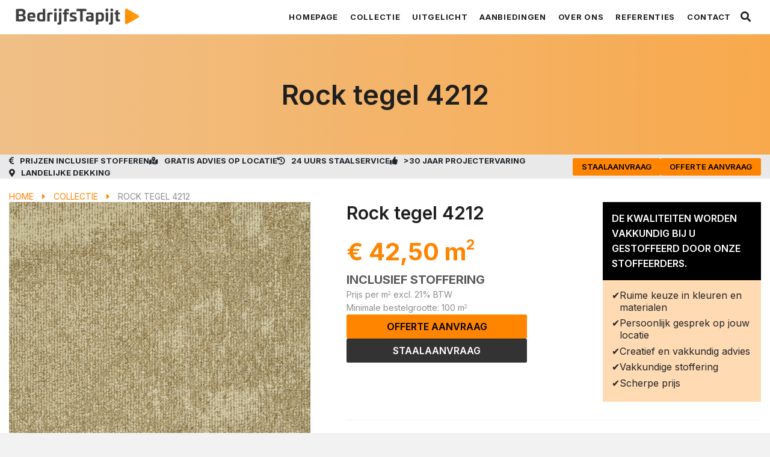

--- FILE ---
content_type: text/html; charset=UTF-8
request_url: https://www.bedrijfstapijt.nl/collectie/rock-tegel-4212/
body_size: 16396
content:
<!DOCTYPE html>
<html lang="nl-NL" class="no-js no-svg">
<head>
	<!-- Google Tag Manager -->
	<script>(function(w,d,s,l,i){w[l]=w[l]||[];w[l].push({'gtm.start':
                new Date().getTime(),event:'gtm.js'});var f=d.getElementsByTagName(s)[0],
            j=d.createElement(s),dl=l!='dataLayer'?'&l='+l:'';j.async=true;j.src=
            'https://www.googletagmanager.com/gtm.js?id='+i+dl;f.parentNode.insertBefore(j,f);
        })(window,document,'script','dataLayer','GTM-P3WCBWB');</script>
	<!-- End Google Tag Manager -->
	<meta charset="UTF-8">
	<meta name="viewport" content="width=device-width, initial-scale=1">
	<link rel="profile" href="http://gmpg.org/xfn/11">
	<title>BedrijfsTapijt					 | Rock tegel 4212			</title>
<!--    Google font-->
    <link rel="preconnect" href="https://fonts.googleapis.com">
    <link rel="preconnect" href="https://fonts.gstatic.com" crossorigin>
    <link href="https://fonts.googleapis.com/css2?family=Inter:wght@100..900&display=swap" rel="stylesheet">
	<meta name='robots' content='index, follow, max-image-preview:large, max-snippet:-1, max-video-preview:-1' />

	<!-- This site is optimized with the Yoast SEO plugin v26.6 - https://yoast.com/wordpress/plugins/seo/ -->
	<link rel="canonical" href="https://www.bedrijfstapijt.nl/collectie/rock-tegel-4212/" />
	<meta property="og:locale" content="nl_NL" />
	<meta property="og:type" content="article" />
	<meta property="og:title" content="Rock tegel 4212 - BedrijfsTapijt" />
	<meta property="og:url" content="https://www.bedrijfstapijt.nl/collectie/rock-tegel-4212/" />
	<meta property="og:site_name" content="BedrijfsTapijt" />
	<meta property="article:modified_time" content="2024-05-08T12:20:26+00:00" />
	<meta property="og:image" content="https://www.bedrijfstapijt.nl/wp-content/uploads/72_dpi_420M0381_Sample_carpet_STONEAGE_212_GREEN-1024x1024.jpg" />
	<meta property="og:image:width" content="1024" />
	<meta property="og:image:height" content="1024" />
	<meta property="og:image:type" content="image/jpeg" />
	<meta name="twitter:card" content="summary_large_image" />
	<meta name="twitter:label1" content="Geschatte leestijd" />
	<meta name="twitter:data1" content="1 minuut" />
	<script type="application/ld+json" class="yoast-schema-graph">{"@context":"https://schema.org","@graph":[{"@type":"WebPage","@id":"https://www.bedrijfstapijt.nl/collectie/rock-tegel-4212/","url":"https://www.bedrijfstapijt.nl/collectie/rock-tegel-4212/","name":"Rock tegel 4212 - BedrijfsTapijt","isPartOf":{"@id":"https://www.bedrijfstapijt.nl/#website"},"primaryImageOfPage":{"@id":"https://www.bedrijfstapijt.nl/collectie/rock-tegel-4212/#primaryimage"},"image":{"@id":"https://www.bedrijfstapijt.nl/collectie/rock-tegel-4212/#primaryimage"},"thumbnailUrl":"https://www.bedrijfstapijt.nl/wp-content/uploads/72_dpi_420M0381_Sample_carpet_STONEAGE_212_GREEN-scaled.jpg","datePublished":"2024-05-08T11:35:36+00:00","dateModified":"2024-05-08T12:20:26+00:00","breadcrumb":{"@id":"https://www.bedrijfstapijt.nl/collectie/rock-tegel-4212/#breadcrumb"},"inLanguage":"nl-NL","potentialAction":[{"@type":"ReadAction","target":["https://www.bedrijfstapijt.nl/collectie/rock-tegel-4212/"]}]},{"@type":"ImageObject","inLanguage":"nl-NL","@id":"https://www.bedrijfstapijt.nl/collectie/rock-tegel-4212/#primaryimage","url":"https://www.bedrijfstapijt.nl/wp-content/uploads/72_dpi_420M0381_Sample_carpet_STONEAGE_212_GREEN-scaled.jpg","contentUrl":"https://www.bedrijfstapijt.nl/wp-content/uploads/72_dpi_420M0381_Sample_carpet_STONEAGE_212_GREEN-scaled.jpg","width":2560,"height":2560,"caption":"Échantillons et produits Balsan (Arthon, 36 - Indre, France). Photographie par Thierry VINCENT."},{"@type":"BreadcrumbList","@id":"https://www.bedrijfstapijt.nl/collectie/rock-tegel-4212/#breadcrumb","itemListElement":[{"@type":"ListItem","position":1,"name":"Home","item":"https://www.bedrijfstapijt.nl/"},{"@type":"ListItem","position":2,"name":"Collectie","item":"https://www.bedrijfstapijt.nl/collectie/"},{"@type":"ListItem","position":3,"name":"Rock tegel 4212"}]},{"@type":"WebSite","@id":"https://www.bedrijfstapijt.nl/#website","url":"https://www.bedrijfstapijt.nl/","name":"BedrijfsTapijt","description":"&lt;strong&gt;Project vloerbedekking&lt;/strong&gt; voor &lt;strong&gt;uw bedrijf &lt;/strong&gt;","publisher":{"@id":"https://www.bedrijfstapijt.nl/#organization"},"potentialAction":[{"@type":"SearchAction","target":{"@type":"EntryPoint","urlTemplate":"https://www.bedrijfstapijt.nl/?s={search_term_string}"},"query-input":{"@type":"PropertyValueSpecification","valueRequired":true,"valueName":"search_term_string"}}],"inLanguage":"nl-NL"},{"@type":"Organization","@id":"https://www.bedrijfstapijt.nl/#organization","name":"Bedrijfstapijt","url":"https://www.bedrijfstapijt.nl/","logo":{"@type":"ImageObject","inLanguage":"nl-NL","@id":"https://www.bedrijfstapijt.nl/#/schema/logo/image/","url":"https://www.bedrijfstapijt.nl/wp-content/uploads/Bedrijfstapijt_Zwart500px.png","contentUrl":"https://www.bedrijfstapijt.nl/wp-content/uploads/Bedrijfstapijt_Zwart500px.png","width":500,"height":76,"caption":"Bedrijfstapijt"},"image":{"@id":"https://www.bedrijfstapijt.nl/#/schema/logo/image/"},"sameAs":["https://www.instagram.com/artifaxprojectinrichting/","https://www.linkedin.com/company/artifax-projectinrichting/"]}]}</script>
	<!-- / Yoast SEO plugin. -->


<link rel='dns-prefetch' href='//fonts.googleapis.com' />
<link rel="alternate" title="oEmbed (JSON)" type="application/json+oembed" href="https://www.bedrijfstapijt.nl/wp-json/oembed/1.0/embed?url=https%3A%2F%2Fwww.bedrijfstapijt.nl%2Fcollectie%2Frock-tegel-4212%2F" />
<link rel="alternate" title="oEmbed (XML)" type="text/xml+oembed" href="https://www.bedrijfstapijt.nl/wp-json/oembed/1.0/embed?url=https%3A%2F%2Fwww.bedrijfstapijt.nl%2Fcollectie%2Frock-tegel-4212%2F&#038;format=xml" />
<style id='wp-img-auto-sizes-contain-inline-css' type='text/css'>
img:is([sizes=auto i],[sizes^="auto," i]){contain-intrinsic-size:3000px 1500px}
/*# sourceURL=wp-img-auto-sizes-contain-inline-css */
</style>
<style id='wp-emoji-styles-inline-css' type='text/css'>

	img.wp-smiley, img.emoji {
		display: inline !important;
		border: none !important;
		box-shadow: none !important;
		height: 1em !important;
		width: 1em !important;
		margin: 0 0.07em !important;
		vertical-align: -0.1em !important;
		background: none !important;
		padding: 0 !important;
	}
/*# sourceURL=wp-emoji-styles-inline-css */
</style>
<style id='wp-block-library-inline-css' type='text/css'>
:root{--wp-block-synced-color:#7a00df;--wp-block-synced-color--rgb:122,0,223;--wp-bound-block-color:var(--wp-block-synced-color);--wp-editor-canvas-background:#ddd;--wp-admin-theme-color:#007cba;--wp-admin-theme-color--rgb:0,124,186;--wp-admin-theme-color-darker-10:#006ba1;--wp-admin-theme-color-darker-10--rgb:0,107,160.5;--wp-admin-theme-color-darker-20:#005a87;--wp-admin-theme-color-darker-20--rgb:0,90,135;--wp-admin-border-width-focus:2px}@media (min-resolution:192dpi){:root{--wp-admin-border-width-focus:1.5px}}.wp-element-button{cursor:pointer}:root .has-very-light-gray-background-color{background-color:#eee}:root .has-very-dark-gray-background-color{background-color:#313131}:root .has-very-light-gray-color{color:#eee}:root .has-very-dark-gray-color{color:#313131}:root .has-vivid-green-cyan-to-vivid-cyan-blue-gradient-background{background:linear-gradient(135deg,#00d084,#0693e3)}:root .has-purple-crush-gradient-background{background:linear-gradient(135deg,#34e2e4,#4721fb 50%,#ab1dfe)}:root .has-hazy-dawn-gradient-background{background:linear-gradient(135deg,#faaca8,#dad0ec)}:root .has-subdued-olive-gradient-background{background:linear-gradient(135deg,#fafae1,#67a671)}:root .has-atomic-cream-gradient-background{background:linear-gradient(135deg,#fdd79a,#004a59)}:root .has-nightshade-gradient-background{background:linear-gradient(135deg,#330968,#31cdcf)}:root .has-midnight-gradient-background{background:linear-gradient(135deg,#020381,#2874fc)}:root{--wp--preset--font-size--normal:16px;--wp--preset--font-size--huge:42px}.has-regular-font-size{font-size:1em}.has-larger-font-size{font-size:2.625em}.has-normal-font-size{font-size:var(--wp--preset--font-size--normal)}.has-huge-font-size{font-size:var(--wp--preset--font-size--huge)}.has-text-align-center{text-align:center}.has-text-align-left{text-align:left}.has-text-align-right{text-align:right}.has-fit-text{white-space:nowrap!important}#end-resizable-editor-section{display:none}.aligncenter{clear:both}.items-justified-left{justify-content:flex-start}.items-justified-center{justify-content:center}.items-justified-right{justify-content:flex-end}.items-justified-space-between{justify-content:space-between}.screen-reader-text{border:0;clip-path:inset(50%);height:1px;margin:-1px;overflow:hidden;padding:0;position:absolute;width:1px;word-wrap:normal!important}.screen-reader-text:focus{background-color:#ddd;clip-path:none;color:#444;display:block;font-size:1em;height:auto;left:5px;line-height:normal;padding:15px 23px 14px;text-decoration:none;top:5px;width:auto;z-index:100000}html :where(.has-border-color){border-style:solid}html :where([style*=border-top-color]){border-top-style:solid}html :where([style*=border-right-color]){border-right-style:solid}html :where([style*=border-bottom-color]){border-bottom-style:solid}html :where([style*=border-left-color]){border-left-style:solid}html :where([style*=border-width]){border-style:solid}html :where([style*=border-top-width]){border-top-style:solid}html :where([style*=border-right-width]){border-right-style:solid}html :where([style*=border-bottom-width]){border-bottom-style:solid}html :where([style*=border-left-width]){border-left-style:solid}html :where(img[class*=wp-image-]){height:auto;max-width:100%}:where(figure){margin:0 0 1em}html :where(.is-position-sticky){--wp-admin--admin-bar--position-offset:var(--wp-admin--admin-bar--height,0px)}@media screen and (max-width:600px){html :where(.is-position-sticky){--wp-admin--admin-bar--position-offset:0px}}

/*# sourceURL=wp-block-library-inline-css */
</style><style id='global-styles-inline-css' type='text/css'>
:root{--wp--preset--aspect-ratio--square: 1;--wp--preset--aspect-ratio--4-3: 4/3;--wp--preset--aspect-ratio--3-4: 3/4;--wp--preset--aspect-ratio--3-2: 3/2;--wp--preset--aspect-ratio--2-3: 2/3;--wp--preset--aspect-ratio--16-9: 16/9;--wp--preset--aspect-ratio--9-16: 9/16;--wp--preset--color--black: #000000;--wp--preset--color--cyan-bluish-gray: #abb8c3;--wp--preset--color--white: #ffffff;--wp--preset--color--pale-pink: #f78da7;--wp--preset--color--vivid-red: #cf2e2e;--wp--preset--color--luminous-vivid-orange: #ff6900;--wp--preset--color--luminous-vivid-amber: #fcb900;--wp--preset--color--light-green-cyan: #7bdcb5;--wp--preset--color--vivid-green-cyan: #00d084;--wp--preset--color--pale-cyan-blue: #8ed1fc;--wp--preset--color--vivid-cyan-blue: #0693e3;--wp--preset--color--vivid-purple: #9b51e0;--wp--preset--gradient--vivid-cyan-blue-to-vivid-purple: linear-gradient(135deg,rgb(6,147,227) 0%,rgb(155,81,224) 100%);--wp--preset--gradient--light-green-cyan-to-vivid-green-cyan: linear-gradient(135deg,rgb(122,220,180) 0%,rgb(0,208,130) 100%);--wp--preset--gradient--luminous-vivid-amber-to-luminous-vivid-orange: linear-gradient(135deg,rgb(252,185,0) 0%,rgb(255,105,0) 100%);--wp--preset--gradient--luminous-vivid-orange-to-vivid-red: linear-gradient(135deg,rgb(255,105,0) 0%,rgb(207,46,46) 100%);--wp--preset--gradient--very-light-gray-to-cyan-bluish-gray: linear-gradient(135deg,rgb(238,238,238) 0%,rgb(169,184,195) 100%);--wp--preset--gradient--cool-to-warm-spectrum: linear-gradient(135deg,rgb(74,234,220) 0%,rgb(151,120,209) 20%,rgb(207,42,186) 40%,rgb(238,44,130) 60%,rgb(251,105,98) 80%,rgb(254,248,76) 100%);--wp--preset--gradient--blush-light-purple: linear-gradient(135deg,rgb(255,206,236) 0%,rgb(152,150,240) 100%);--wp--preset--gradient--blush-bordeaux: linear-gradient(135deg,rgb(254,205,165) 0%,rgb(254,45,45) 50%,rgb(107,0,62) 100%);--wp--preset--gradient--luminous-dusk: linear-gradient(135deg,rgb(255,203,112) 0%,rgb(199,81,192) 50%,rgb(65,88,208) 100%);--wp--preset--gradient--pale-ocean: linear-gradient(135deg,rgb(255,245,203) 0%,rgb(182,227,212) 50%,rgb(51,167,181) 100%);--wp--preset--gradient--electric-grass: linear-gradient(135deg,rgb(202,248,128) 0%,rgb(113,206,126) 100%);--wp--preset--gradient--midnight: linear-gradient(135deg,rgb(2,3,129) 0%,rgb(40,116,252) 100%);--wp--preset--font-size--small: 13px;--wp--preset--font-size--medium: 20px;--wp--preset--font-size--large: 36px;--wp--preset--font-size--x-large: 42px;--wp--preset--spacing--20: 0.44rem;--wp--preset--spacing--30: 0.67rem;--wp--preset--spacing--40: 1rem;--wp--preset--spacing--50: 1.5rem;--wp--preset--spacing--60: 2.25rem;--wp--preset--spacing--70: 3.38rem;--wp--preset--spacing--80: 5.06rem;--wp--preset--shadow--natural: 6px 6px 9px rgba(0, 0, 0, 0.2);--wp--preset--shadow--deep: 12px 12px 50px rgba(0, 0, 0, 0.4);--wp--preset--shadow--sharp: 6px 6px 0px rgba(0, 0, 0, 0.2);--wp--preset--shadow--outlined: 6px 6px 0px -3px rgb(255, 255, 255), 6px 6px rgb(0, 0, 0);--wp--preset--shadow--crisp: 6px 6px 0px rgb(0, 0, 0);}:where(.is-layout-flex){gap: 0.5em;}:where(.is-layout-grid){gap: 0.5em;}body .is-layout-flex{display: flex;}.is-layout-flex{flex-wrap: wrap;align-items: center;}.is-layout-flex > :is(*, div){margin: 0;}body .is-layout-grid{display: grid;}.is-layout-grid > :is(*, div){margin: 0;}:where(.wp-block-columns.is-layout-flex){gap: 2em;}:where(.wp-block-columns.is-layout-grid){gap: 2em;}:where(.wp-block-post-template.is-layout-flex){gap: 1.25em;}:where(.wp-block-post-template.is-layout-grid){gap: 1.25em;}.has-black-color{color: var(--wp--preset--color--black) !important;}.has-cyan-bluish-gray-color{color: var(--wp--preset--color--cyan-bluish-gray) !important;}.has-white-color{color: var(--wp--preset--color--white) !important;}.has-pale-pink-color{color: var(--wp--preset--color--pale-pink) !important;}.has-vivid-red-color{color: var(--wp--preset--color--vivid-red) !important;}.has-luminous-vivid-orange-color{color: var(--wp--preset--color--luminous-vivid-orange) !important;}.has-luminous-vivid-amber-color{color: var(--wp--preset--color--luminous-vivid-amber) !important;}.has-light-green-cyan-color{color: var(--wp--preset--color--light-green-cyan) !important;}.has-vivid-green-cyan-color{color: var(--wp--preset--color--vivid-green-cyan) !important;}.has-pale-cyan-blue-color{color: var(--wp--preset--color--pale-cyan-blue) !important;}.has-vivid-cyan-blue-color{color: var(--wp--preset--color--vivid-cyan-blue) !important;}.has-vivid-purple-color{color: var(--wp--preset--color--vivid-purple) !important;}.has-black-background-color{background-color: var(--wp--preset--color--black) !important;}.has-cyan-bluish-gray-background-color{background-color: var(--wp--preset--color--cyan-bluish-gray) !important;}.has-white-background-color{background-color: var(--wp--preset--color--white) !important;}.has-pale-pink-background-color{background-color: var(--wp--preset--color--pale-pink) !important;}.has-vivid-red-background-color{background-color: var(--wp--preset--color--vivid-red) !important;}.has-luminous-vivid-orange-background-color{background-color: var(--wp--preset--color--luminous-vivid-orange) !important;}.has-luminous-vivid-amber-background-color{background-color: var(--wp--preset--color--luminous-vivid-amber) !important;}.has-light-green-cyan-background-color{background-color: var(--wp--preset--color--light-green-cyan) !important;}.has-vivid-green-cyan-background-color{background-color: var(--wp--preset--color--vivid-green-cyan) !important;}.has-pale-cyan-blue-background-color{background-color: var(--wp--preset--color--pale-cyan-blue) !important;}.has-vivid-cyan-blue-background-color{background-color: var(--wp--preset--color--vivid-cyan-blue) !important;}.has-vivid-purple-background-color{background-color: var(--wp--preset--color--vivid-purple) !important;}.has-black-border-color{border-color: var(--wp--preset--color--black) !important;}.has-cyan-bluish-gray-border-color{border-color: var(--wp--preset--color--cyan-bluish-gray) !important;}.has-white-border-color{border-color: var(--wp--preset--color--white) !important;}.has-pale-pink-border-color{border-color: var(--wp--preset--color--pale-pink) !important;}.has-vivid-red-border-color{border-color: var(--wp--preset--color--vivid-red) !important;}.has-luminous-vivid-orange-border-color{border-color: var(--wp--preset--color--luminous-vivid-orange) !important;}.has-luminous-vivid-amber-border-color{border-color: var(--wp--preset--color--luminous-vivid-amber) !important;}.has-light-green-cyan-border-color{border-color: var(--wp--preset--color--light-green-cyan) !important;}.has-vivid-green-cyan-border-color{border-color: var(--wp--preset--color--vivid-green-cyan) !important;}.has-pale-cyan-blue-border-color{border-color: var(--wp--preset--color--pale-cyan-blue) !important;}.has-vivid-cyan-blue-border-color{border-color: var(--wp--preset--color--vivid-cyan-blue) !important;}.has-vivid-purple-border-color{border-color: var(--wp--preset--color--vivid-purple) !important;}.has-vivid-cyan-blue-to-vivid-purple-gradient-background{background: var(--wp--preset--gradient--vivid-cyan-blue-to-vivid-purple) !important;}.has-light-green-cyan-to-vivid-green-cyan-gradient-background{background: var(--wp--preset--gradient--light-green-cyan-to-vivid-green-cyan) !important;}.has-luminous-vivid-amber-to-luminous-vivid-orange-gradient-background{background: var(--wp--preset--gradient--luminous-vivid-amber-to-luminous-vivid-orange) !important;}.has-luminous-vivid-orange-to-vivid-red-gradient-background{background: var(--wp--preset--gradient--luminous-vivid-orange-to-vivid-red) !important;}.has-very-light-gray-to-cyan-bluish-gray-gradient-background{background: var(--wp--preset--gradient--very-light-gray-to-cyan-bluish-gray) !important;}.has-cool-to-warm-spectrum-gradient-background{background: var(--wp--preset--gradient--cool-to-warm-spectrum) !important;}.has-blush-light-purple-gradient-background{background: var(--wp--preset--gradient--blush-light-purple) !important;}.has-blush-bordeaux-gradient-background{background: var(--wp--preset--gradient--blush-bordeaux) !important;}.has-luminous-dusk-gradient-background{background: var(--wp--preset--gradient--luminous-dusk) !important;}.has-pale-ocean-gradient-background{background: var(--wp--preset--gradient--pale-ocean) !important;}.has-electric-grass-gradient-background{background: var(--wp--preset--gradient--electric-grass) !important;}.has-midnight-gradient-background{background: var(--wp--preset--gradient--midnight) !important;}.has-small-font-size{font-size: var(--wp--preset--font-size--small) !important;}.has-medium-font-size{font-size: var(--wp--preset--font-size--medium) !important;}.has-large-font-size{font-size: var(--wp--preset--font-size--large) !important;}.has-x-large-font-size{font-size: var(--wp--preset--font-size--x-large) !important;}
/*# sourceURL=global-styles-inline-css */
</style>

<style id='classic-theme-styles-inline-css' type='text/css'>
/*! This file is auto-generated */
.wp-block-button__link{color:#fff;background-color:#32373c;border-radius:9999px;box-shadow:none;text-decoration:none;padding:calc(.667em + 2px) calc(1.333em + 2px);font-size:1.125em}.wp-block-file__button{background:#32373c;color:#fff;text-decoration:none}
/*# sourceURL=/wp-includes/css/classic-themes.min.css */
</style>
<link rel='stylesheet' id='bootstrap-css' href='https://www.bedrijfstapijt.nl/vendor/twbs/bootstrap/dist/css/bootstrap.css?ver=4.1.3' type='text/css' media='screen' />
<link rel='stylesheet' id='googlefont-ubuntu-css' href='https://fonts.googleapis.com/css?family=Ubuntu%3A400%2C700&#038;ver=6.9' type='text/css' media='all' />
<link rel='stylesheet' id='fontawesome-css' href='https://www.bedrijfstapijt.nl/wp-content/themes/tapijtdirect-2024/assets/fontawesome-free-5.3.1/css/all.css?ver=5.3.1' type='text/css' media='screen' />
<link rel='stylesheet' id='fancybox-css' href='https://www.bedrijfstapijt.nl/wp-content/themes/tapijtdirect-2024/js/fancybox-master/fancybox.css?ver=5.0.6' type='text/css' media='screen' />
<link rel='stylesheet' id='themestyles-css' href='https://www.bedrijfstapijt.nl/wp-content/themes/tapijtdirect-2024/scss/theme.css?ver=1722576273' type='text/css' media='screen' />
<script type="text/javascript" src="https://www.bedrijfstapijt.nl/wp-includes/js/jquery/jquery.min.js?ver=3.7.1" id="jquery-core-js"></script>
<script type="text/javascript" src="https://www.bedrijfstapijt.nl/wp-includes/js/jquery/jquery-migrate.min.js?ver=3.4.1" id="jquery-migrate-js"></script>
<link rel="https://api.w.org/" href="https://www.bedrijfstapijt.nl/wp-json/" /><link rel="EditURI" type="application/rsd+xml" title="RSD" href="https://www.bedrijfstapijt.nl/xmlrpc.php?rsd" />
<meta name="generator" content="WordPress 6.9" />
<link rel='shortlink' href='https://www.bedrijfstapijt.nl/?p=4810' />

		<script>
		(function(h,o,t,j,a,r){
			h.hj=h.hj||function(){(h.hj.q=h.hj.q||[]).push(arguments)};
			h._hjSettings={hjid:5344701,hjsv:5};
			a=o.getElementsByTagName('head')[0];
			r=o.createElement('script');r.async=1;
			r.src=t+h._hjSettings.hjid+j+h._hjSettings.hjsv;
			a.appendChild(r);
		})(window,document,'//static.hotjar.com/c/hotjar-','.js?sv=');
		</script>
			<script>
        let __AJAX_URL = 'https://www.bedrijfstapijt.nl/wp-admin/admin-ajax.php';
	</script>
	<link rel='stylesheet' id='joinchat-css' href='https://www.bedrijfstapijt.nl/wp-content/plugins/creame-whatsapp-me/public/css/joinchat.min.css?ver=6.0.8' type='text/css' media='all' />
<style id='joinchat-inline-css' type='text/css'>
.joinchat{--ch:142;--cs:70%;--cl:49%;--bw:1}
/*# sourceURL=joinchat-inline-css */
</style>
</head>

<body class="wp-singular products-template-default single single-products postid-4810 wp-theme-tapijtdirect-2024 eio-default metaslider-plugin">
<!-- Google Tag Manager (noscript) -->
<noscript><iframe src="https://www.googletagmanager.com/ns.html?id=GTM-P3WCBWB"
			height="0" width="0" style="display:none;visibility:hidden"></iframe></noscript>
<!-- End Google Tag Manager (noscript) -->
<div id="header" class="container-fluid">
	<div class="row">
		<div class="container">
			<nav class="navbar navbar-expand-lg navbar-light">
				<a class="d-block navbar-brand" href="https://www.bedrijfstapijt.nl"></a>
				<button class="navbar-toggler btn btn-link" type="button" data-toggle="collapse" data-target="#navbarNav" aria-controls="navbarNav" aria-expanded="false" aria-label="Toggle navigation">
					<span class="navbar-toggler-icon"></span>
				</button>
				<div class="collapse navbar-collapse" id="navbarNav">
					<ul id="main-menu" class="navbar-nav ml-auto my-3 my-lg-0 justify-content-around"><li id="menu-item-20" class="menu-item menu-item-type-post_type menu-item-object-page menu-item-home menu-item-20"><a href="https://www.bedrijfstapijt.nl/">Homepage</a></li>
<li id="menu-item-131" class="menu-item menu-item-type-custom menu-item-object-custom menu-item-131"><a href="/collectie">Collectie</a></li>
<li id="menu-item-5163" class="menu-item menu-item-type-post_type menu-item-object-page menu-item-5163"><a href="https://www.bedrijfstapijt.nl/uitgelicht/">Uitgelicht</a></li>
<li id="menu-item-4984" class="menu-item menu-item-type-post_type menu-item-object-page menu-item-4984"><a href="https://www.bedrijfstapijt.nl/aanbiedingen/">Aanbiedingen</a></li>
<li id="menu-item-2075" class="menu-item menu-item-type-post_type menu-item-object-page menu-item-2075"><a href="https://www.bedrijfstapijt.nl/over-ons/">Over ons</a></li>
<li id="menu-item-2517" class="menu-item menu-item-type-post_type menu-item-object-page menu-item-2517"><a href="https://www.bedrijfstapijt.nl/referentie/">Referenties</a></li>
<li id="menu-item-26" class="menu-item menu-item-type-post_type menu-item-object-page menu-item-26"><a href="https://www.bedrijfstapijt.nl/contact/">Contact</a></li>
</ul>					<form class="form-inline" action="https://www.bedrijfstapijt.nl" id="search-form" method="get">
						<input type="search" name="s" id="s" class="form-control-lg" placeholder="Zoeken">
						<button class="btn btn-sm btn-link" type="button" onclick="return toggleSearchForm(this);"><i class="fas fa-2x fa-search"></i></button>
					</form>
				</div>
			</nav>
		</div>
	</div>
</div>


<div class="container-fluid">
	<div class="row">
		<div class="slideshow">

            <div class="slide">
                <img src="https://bedrijfstapijt.studiosnh.nl/wp-content/uploads/slide2.jpg" class="img-fluid" style="display:block;margin: 0 auto;" alt="">
            </div>

			<div class="tagline py-3 px-5">

                                
                                            <h1>Rock tegel 4212</h1>
                        
                                    



			</div>
		
		</div>
	</div>
</div>

<div class="container-fluid usp-banner d-none d-lg-block ">
	<div class="usp-banner-wrapper">
		<div class="usps">
			<div class="usp text-center"><i class="fas fa-euro-sign mr-3"></i>Prijzen inclusief stofferen</div>
			<div class="usp text-center"><i class="fas fa-map-marked-alt mr-3"></i>Gratis advies op locatie</div>
			<div class="usp text-center"><i class="fas fa-history mr-3"></i>24 uurs staalservice</div>
			<div class="usp text-center"><i class="fas fa-thumbs-up mr-3"></i>>30 jaar projectervaring</div>
			<div class="usp text-center"><i class="fas fa-map-marker-alt mr-3"></i>landelijke dekking</div>
		</div>
					<div class="call-2-action">
				<a href="https://www.bedrijfstapijt.nl/staal-aanvragen/?art=RO4212" class="btn btn-primary px-4 py-2">Staalaanvraag</a>
				<a href="https://www.bedrijfstapijt.nl/offerte-aanvragen?art=RO4212" class="btn btn-primary px-4 py-2">Offerte aanvraag</a>
			</div>
			</div>
</div>



<div class="page-content single-product">
    <div class="container-fluid bg-white">
<div class="row">
    <div class="container">

<p id="breadcrumbs"><span><span><a href="https://www.bedrijfstapijt.nl/">Home</a></span> <span class="fa fa-caret-right text-primary"></span> <span><a href="https://www.bedrijfstapijt.nl/collectie/">Collectie</a></span> <span class="fa fa-caret-right text-primary"></span> <span class="breadcrumb_last" aria-current="page">Rock tegel 4212</span></span></p>
    </div>
    </div>
</div>
</div>

    
        

        <div class="page-content single-product">
            <div class="container-fluid bg-white pb-5">
                <div class="row">
                    <div class="container">

                        <div class="section-product-top">

                            <div class="product-grid">
                                <div class="images">
                                    
<div class=" mb-5 d-block d-md-none">
	<div class="col">
<!--		<h2 class="">--><!--</h2>-->
	</div>
</div>

<div class="image-gallery-wrapper" >
	<div class="image-gallery">
		<a href="https://www.bedrijfstapijt.nl/wp-content/uploads/72_dpi_420M0381_Sample_carpet_STONEAGE_212_GREEN-scaled.jpg" class="fancybox" rel="fancybox1" data-fancybox="gallery" >
			<img width="2560" height="2560" src="https://www.bedrijfstapijt.nl/wp-content/uploads/72_dpi_420M0381_Sample_carpet_STONEAGE_212_GREEN-scaled.jpg" class="img-fluid wp-post-image" alt="" id="main-image" decoding="async" fetchpriority="high" srcset="https://www.bedrijfstapijt.nl/wp-content/uploads/72_dpi_420M0381_Sample_carpet_STONEAGE_212_GREEN-scaled.jpg 2560w, https://www.bedrijfstapijt.nl/wp-content/uploads/72_dpi_420M0381_Sample_carpet_STONEAGE_212_GREEN-600x600.jpg 600w, https://www.bedrijfstapijt.nl/wp-content/uploads/72_dpi_420M0381_Sample_carpet_STONEAGE_212_GREEN-900x900.jpg 900w, https://www.bedrijfstapijt.nl/wp-content/uploads/72_dpi_420M0381_Sample_carpet_STONEAGE_212_GREEN-150x150.jpg 150w, https://www.bedrijfstapijt.nl/wp-content/uploads/72_dpi_420M0381_Sample_carpet_STONEAGE_212_GREEN-300x300.jpg 300w, https://www.bedrijfstapijt.nl/wp-content/uploads/72_dpi_420M0381_Sample_carpet_STONEAGE_212_GREEN-768x768.jpg 768w, https://www.bedrijfstapijt.nl/wp-content/uploads/72_dpi_420M0381_Sample_carpet_STONEAGE_212_GREEN-1024x1024.jpg 1024w, https://www.bedrijfstapijt.nl/wp-content/uploads/72_dpi_420M0381_Sample_carpet_STONEAGE_212_GREEN-1536x1536.jpg 1536w, https://www.bedrijfstapijt.nl/wp-content/uploads/72_dpi_420M0381_Sample_carpet_STONEAGE_212_GREEN-2048x2048.jpg 2048w" sizes="(max-width: 2560px) 100vw, 2560px" />		</a>
					<a href="https://www.bedrijfstapijt.nl/wp-content/uploads/420M_CloseUp_carpet_Stoneage_212_232_GREEN_1-scaled.jpeg" class="fancybox d-none" rel="fancybox1" data-fancybox="gallery">
				<img src="https://www.bedrijfstapijt.nl/wp-content/uploads/420M_CloseUp_carpet_Stoneage_212_232_GREEN_1-1024x680.jpeg" alt="420M_CloseUp_carpet_Stoneage_212_232_GREEN_1" class="img-fluid">
			</a>
					<a href="https://www.bedrijfstapijt.nl/wp-content/uploads/420M_CloseUp_carpet_Stoneage_212_232_GREEN_3-scaled.jpeg" class="fancybox d-none" rel="fancybox1" data-fancybox="gallery">
				<img src="https://www.bedrijfstapijt.nl/wp-content/uploads/420M_CloseUp_carpet_Stoneage_212_232_GREEN_3-680x1024.jpeg" alt="420M_CloseUp_carpet_Stoneage_212_232_GREEN_3" class="img-fluid">
			</a>
					<a href="https://www.bedrijfstapijt.nl/wp-content/uploads/kantoor2.jpg" class="fancybox d-none" rel="fancybox1" data-fancybox="gallery">
				<img src="https://www.bedrijfstapijt.nl/wp-content/uploads/kantoor2-1024x768.jpg" alt="kantoor2" class="img-fluid">
			</a>
					<a href="https://www.bedrijfstapijt.nl/wp-content/uploads/72_dpi_420M_RoomSet_carpet_StoneAge_710_BROWN_2.jpeg" class="fancybox d-none" rel="fancybox1" data-fancybox="gallery">
				<img src="https://www.bedrijfstapijt.nl/wp-content/uploads/72_dpi_420M_RoomSet_carpet_StoneAge_710_BROWN_2-1024x684.jpeg" alt="72_dpi_420M_RoomSet_carpet_StoneAge_710_BROWN_2" class="img-fluid">
			</a>
					<a href="https://www.bedrijfstapijt.nl/wp-content/uploads/72_dpi_420M_CloseUp_carpet_StoneAge_710_BROWN_3.jpeg" class="fancybox d-none" rel="fancybox1" data-fancybox="gallery">
				<img src="https://www.bedrijfstapijt.nl/wp-content/uploads/72_dpi_420M_CloseUp_carpet_StoneAge_710_BROWN_3-684x1024.jpeg" alt="72_dpi_420M_CloseUp_carpet_StoneAge_710_BROWN_3" class="img-fluid">
			</a>
					<a href="https://www.bedrijfstapijt.nl/wp-content/uploads/72_dpi_420M_RoomSet_carpet_StoneAge_150_BLUE_4.jpeg" class="fancybox d-none" rel="fancybox1" data-fancybox="gallery">
				<img src="https://www.bedrijfstapijt.nl/wp-content/uploads/72_dpi_420M_RoomSet_carpet_StoneAge_150_BLUE_4-684x1024.jpeg" alt="72_dpi_420M_RoomSet_carpet_StoneAge_150_BLUE_4" class="img-fluid">
			</a>
					<a href="https://www.bedrijfstapijt.nl/wp-content/uploads/72_dpi_420M_CloseUp_carpet_StoneAge_150_BLUE_3.jpeg" class="fancybox d-none" rel="fancybox1" data-fancybox="gallery">
				<img src="https://www.bedrijfstapijt.nl/wp-content/uploads/72_dpi_420M_CloseUp_carpet_StoneAge_150_BLUE_3-684x1024.jpeg" alt="72_dpi_420M_CloseUp_carpet_StoneAge_150_BLUE_3" class="img-fluid">
			</a>
					<a href="https://www.bedrijfstapijt.nl/wp-content/uploads/sfeer1_rock_4150.png" class="fancybox d-none" rel="fancybox1" data-fancybox="gallery">
				<img src="https://www.bedrijfstapijt.nl/wp-content/uploads/sfeer1_rock_4150-684x1024.png" alt="sfeer1_rock_4150" class="img-fluid">
			</a>
					</div>


            <div class="image-gallery-thumbs">
            <div class="">
                <a href="#" onclick="return switchImage(this,'0');" class="d-block active">
                    <img width="150" height="150" src="https://www.bedrijfstapijt.nl/wp-content/uploads/72_dpi_420M0381_Sample_carpet_STONEAGE_212_GREEN-150x150.jpg" class="img-fluid wp-post-image" alt="" decoding="async" srcset="https://www.bedrijfstapijt.nl/wp-content/uploads/72_dpi_420M0381_Sample_carpet_STONEAGE_212_GREEN-150x150.jpg 150w, https://www.bedrijfstapijt.nl/wp-content/uploads/72_dpi_420M0381_Sample_carpet_STONEAGE_212_GREEN-600x600.jpg 600w, https://www.bedrijfstapijt.nl/wp-content/uploads/72_dpi_420M0381_Sample_carpet_STONEAGE_212_GREEN-900x900.jpg 900w, https://www.bedrijfstapijt.nl/wp-content/uploads/72_dpi_420M0381_Sample_carpet_STONEAGE_212_GREEN-300x300.jpg 300w, https://www.bedrijfstapijt.nl/wp-content/uploads/72_dpi_420M0381_Sample_carpet_STONEAGE_212_GREEN-768x768.jpg 768w, https://www.bedrijfstapijt.nl/wp-content/uploads/72_dpi_420M0381_Sample_carpet_STONEAGE_212_GREEN-1024x1024.jpg 1024w, https://www.bedrijfstapijt.nl/wp-content/uploads/72_dpi_420M0381_Sample_carpet_STONEAGE_212_GREEN-1536x1536.jpg 1536w, https://www.bedrijfstapijt.nl/wp-content/uploads/72_dpi_420M0381_Sample_carpet_STONEAGE_212_GREEN-2048x2048.jpg 2048w" sizes="(max-width: 150px) 100vw, 150px" />                </a>
            </div>
                            <div class="">
                    <a href="#" onclick="return switchImage(this,1);" class="d-block">
                        <img src="https://www.bedrijfstapijt.nl/wp-content/uploads/420M_CloseUp_carpet_Stoneage_212_232_GREEN_1-150x150.jpeg" alt="420M_CloseUp_carpet_Stoneage_212_232_GREEN_1" class="img-fluid">
                    </a>
                </div>
                            <div class="">
                    <a href="#" onclick="return switchImage(this,2);" class="d-block">
                        <img src="https://www.bedrijfstapijt.nl/wp-content/uploads/420M_CloseUp_carpet_Stoneage_212_232_GREEN_3-150x150.jpeg" alt="420M_CloseUp_carpet_Stoneage_212_232_GREEN_3" class="img-fluid">
                    </a>
                </div>
                            <div class="">
                    <a href="#" onclick="return switchImage(this,3);" class="d-block">
                        <img src="https://www.bedrijfstapijt.nl/wp-content/uploads/kantoor2-150x150.jpg" alt="kantoor2" class="img-fluid">
                    </a>
                </div>
                            <div class="">
                    <a href="#" onclick="return switchImage(this,4);" class="d-block">
                        <img src="https://www.bedrijfstapijt.nl/wp-content/uploads/72_dpi_420M_RoomSet_carpet_StoneAge_710_BROWN_2-150x150.jpeg" alt="72_dpi_420M_RoomSet_carpet_StoneAge_710_BROWN_2" class="img-fluid">
                    </a>
                </div>
                            <div class="">
                    <a href="#" onclick="return switchImage(this,5);" class="d-block">
                        <img src="https://www.bedrijfstapijt.nl/wp-content/uploads/72_dpi_420M_CloseUp_carpet_StoneAge_710_BROWN_3-150x150.jpeg" alt="72_dpi_420M_CloseUp_carpet_StoneAge_710_BROWN_3" class="img-fluid">
                    </a>
                </div>
                            <div class="">
                    <a href="#" onclick="return switchImage(this,6);" class="d-block">
                        <img src="https://www.bedrijfstapijt.nl/wp-content/uploads/72_dpi_420M_RoomSet_carpet_StoneAge_150_BLUE_4-150x150.jpeg" alt="72_dpi_420M_RoomSet_carpet_StoneAge_150_BLUE_4" class="img-fluid">
                    </a>
                </div>
                            <div class="">
                    <a href="#" onclick="return switchImage(this,7);" class="d-block">
                        <img src="https://www.bedrijfstapijt.nl/wp-content/uploads/72_dpi_420M_CloseUp_carpet_StoneAge_150_BLUE_3-150x150.jpeg" alt="72_dpi_420M_CloseUp_carpet_StoneAge_150_BLUE_3" class="img-fluid">
                    </a>
                </div>
                            <div class="">
                    <a href="#" onclick="return switchImage(this,8);" class="d-block">
                        <img src="https://www.bedrijfstapijt.nl/wp-content/uploads/sfeer1_rock_4150-150x150.png" alt="sfeer1_rock_4150" class="img-fluid">
                    </a>
                </div>
                    </div>
    </div>
                                </div>

                                <div class="product-info">
                                    <div class="product-info-main">
                                        <div class="product-info-main-price">
                                            <h2 class="">Rock tegel 4212</h2>
                                            <div class="price">
                                                                                                    <span>&euro;&nbsp;42,50 m<sup>2</sup></span>
                                                                                                <p class=""> inclusief stoffering</p>
                                            </div>
                                            <div class="price-additions">
                                                Prijs per m<sup>2</sup> excl. 21% BTW <br>
                                                Minimale
                                                bestelgrootte: 100                                                m<sup>2</sup> <br>
                                            </div>


                                            <div class="btn-wrapper">
                                                                                                <a href="https://www.bedrijfstapijt.nl/offerte-aanvragen?art=RO4212" style="background-color: ; " class="btn btn-primary">Offerte aanvraag</a>
                                                <a href="https://www.bedrijfstapijt.nl/staal-aanvragen/?art=RO4212" class="btn btn-secondary">Staalaanvraag</a>
                                            </div>
                                        </div>
                                        <div class="product-info-main-usp">
                                            <span>DE KWALITEITEN WORDEN VAKKUNDIG BIJ U GESTOFFEERD DOOR ONZE STOFFEERDERS.</span>
                                            <div class="product-usp">
                                                <ul>
                                                    <li>Ruime keuze in kleuren en materialen</li>
                                                    <li>Persoonlijk gesprek op jouw locatie</li>
                                                    <li>Creatief en vakkundig advies</li>
                                                    <li>Vakkundige stoffering</li>
                                                    <li>Scherpe prijs</li>
                                                </ul>

                                            </div>

                                        </div>
                                    </div>
                                    <div class="product-info-omschrijving"><p>Rock is een product dat speelt met structuren en zo een oud effect creëert, alsof het verweerd is door de tand des tijds. Deze tapijttegel met structuur geeft op de vloer de bewegingen weer van geërodeerde materialen. Kortom een vloer met karakter; daarvoor zorgt het product Rock in bedrijfsruimtes. Dit wordt overigens benadrukt door de stralende kleuren: flitsend roze, zelfverzekerd turquoise of uiterst vitaal oranje. 33 kleuren en evenveel mogelijkheden om bedrijfsruimtes tot hun recht te laten komen.</p>
<p>Daarnaast is Rock gemaakt van gerecyclede Econyl-vezels en heeft het (op aanvraag) een Sonic Confort-rug.</p>
</div>
                                    <div class="product-info-specificaties">

                                        <div><span>Referentie</span><strong>RO4212</strong></div>
                                        <div><span>Collectie</span><strong>Rock</strong></div>
                                        <div><span>Type</span><strong>
                                            tapijttegel<br/>                                        </strong></div>
                                        <div><span>Toepassing</span> <strong>kantoor winkel                                             </strong></div>
                                    </div>
                                    <div class="product-info-kleuren">
		<p>Alle kleuren:</p>
		<div class="kleuren-grid">
									<div class="kleuren-grid-item">
						<a href="https://www.bedrijfstapijt.nl/collectie/rock-tegel-4842/" class="d-block" title="Rock tegel 4842">
							<img width="150" height="150" src="https://www.bedrijfstapijt.nl/wp-content/uploads/72_dpi_420M0441_Sample_carpet_STONEAGE_842_PURPLE-150x150.jpg" class="img-fluid wp-post-image" alt="" decoding="async" srcset="https://www.bedrijfstapijt.nl/wp-content/uploads/72_dpi_420M0441_Sample_carpet_STONEAGE_842_PURPLE-150x150.jpg 150w, https://www.bedrijfstapijt.nl/wp-content/uploads/72_dpi_420M0441_Sample_carpet_STONEAGE_842_PURPLE-600x600.jpg 600w, https://www.bedrijfstapijt.nl/wp-content/uploads/72_dpi_420M0441_Sample_carpet_STONEAGE_842_PURPLE-900x900.jpg 900w, https://www.bedrijfstapijt.nl/wp-content/uploads/72_dpi_420M0441_Sample_carpet_STONEAGE_842_PURPLE-300x300.jpg 300w, https://www.bedrijfstapijt.nl/wp-content/uploads/72_dpi_420M0441_Sample_carpet_STONEAGE_842_PURPLE-768x768.jpg 768w, https://www.bedrijfstapijt.nl/wp-content/uploads/72_dpi_420M0441_Sample_carpet_STONEAGE_842_PURPLE-1024x1024.jpg 1024w, https://www.bedrijfstapijt.nl/wp-content/uploads/72_dpi_420M0441_Sample_carpet_STONEAGE_842_PURPLE-1536x1536.jpg 1536w, https://www.bedrijfstapijt.nl/wp-content/uploads/72_dpi_420M0441_Sample_carpet_STONEAGE_842_PURPLE-2048x2048.jpg 2048w" sizes="(max-width: 150px) 100vw, 150px" />						</a>
					</div>
									<div class="kleuren-grid-item">
						<a href="https://www.bedrijfstapijt.nl/collectie/rock-tegel-4512/" class="d-block" title="Rock tegel 4512">
							<img width="150" height="150" src="https://www.bedrijfstapijt.nl/wp-content/uploads/72_dpi_420M0421_Sample_carpet_STONEAGE_512_RED-150x150.jpg" class="img-fluid wp-post-image" alt="" decoding="async" loading="lazy" srcset="https://www.bedrijfstapijt.nl/wp-content/uploads/72_dpi_420M0421_Sample_carpet_STONEAGE_512_RED-150x150.jpg 150w, https://www.bedrijfstapijt.nl/wp-content/uploads/72_dpi_420M0421_Sample_carpet_STONEAGE_512_RED-600x600.jpg 600w, https://www.bedrijfstapijt.nl/wp-content/uploads/72_dpi_420M0421_Sample_carpet_STONEAGE_512_RED-900x900.jpg 900w, https://www.bedrijfstapijt.nl/wp-content/uploads/72_dpi_420M0421_Sample_carpet_STONEAGE_512_RED-300x300.jpg 300w, https://www.bedrijfstapijt.nl/wp-content/uploads/72_dpi_420M0421_Sample_carpet_STONEAGE_512_RED-768x768.jpg 768w, https://www.bedrijfstapijt.nl/wp-content/uploads/72_dpi_420M0421_Sample_carpet_STONEAGE_512_RED-1024x1024.jpg 1024w, https://www.bedrijfstapijt.nl/wp-content/uploads/72_dpi_420M0421_Sample_carpet_STONEAGE_512_RED-1536x1536.jpg 1536w, https://www.bedrijfstapijt.nl/wp-content/uploads/72_dpi_420M0421_Sample_carpet_STONEAGE_512_RED-2048x2048.jpg 2048w" sizes="auto, (max-width: 150px) 100vw, 150px" />						</a>
					</div>
									<div class="kleuren-grid-item">
						<a href="https://www.bedrijfstapijt.nl/collectie/rock-tegel-4522/" class="d-block" title="Rock tegel 4522">
							<img width="150" height="150" src="https://www.bedrijfstapijt.nl/wp-content/uploads/72_dpi_420M0431_Sample_carpet_STONEAGE_522_RED-150x150.jpg" class="img-fluid wp-post-image" alt="" decoding="async" loading="lazy" srcset="https://www.bedrijfstapijt.nl/wp-content/uploads/72_dpi_420M0431_Sample_carpet_STONEAGE_522_RED-150x150.jpg 150w, https://www.bedrijfstapijt.nl/wp-content/uploads/72_dpi_420M0431_Sample_carpet_STONEAGE_522_RED-600x600.jpg 600w, https://www.bedrijfstapijt.nl/wp-content/uploads/72_dpi_420M0431_Sample_carpet_STONEAGE_522_RED-900x900.jpg 900w, https://www.bedrijfstapijt.nl/wp-content/uploads/72_dpi_420M0431_Sample_carpet_STONEAGE_522_RED-300x300.jpg 300w, https://www.bedrijfstapijt.nl/wp-content/uploads/72_dpi_420M0431_Sample_carpet_STONEAGE_522_RED-768x768.jpg 768w, https://www.bedrijfstapijt.nl/wp-content/uploads/72_dpi_420M0431_Sample_carpet_STONEAGE_522_RED-1024x1024.jpg 1024w, https://www.bedrijfstapijt.nl/wp-content/uploads/72_dpi_420M0431_Sample_carpet_STONEAGE_522_RED-1536x1536.jpg 1536w, https://www.bedrijfstapijt.nl/wp-content/uploads/72_dpi_420M0431_Sample_carpet_STONEAGE_522_RED-2048x2048.jpg 2048w" sizes="auto, (max-width: 150px) 100vw, 150px" />						</a>
					</div>
									<div class="kleuren-grid-item">
						<a href="https://www.bedrijfstapijt.nl/collectie/rock-tegel-4452/" class="d-block" title="Rock tegel 4452">
							<img width="150" height="150" src="https://www.bedrijfstapijt.nl/wp-content/uploads/72_dpi_420M0411_Sample_carpet_STONEAGE_452_ORANGE-150x150.jpg" class="img-fluid wp-post-image" alt="" decoding="async" loading="lazy" srcset="https://www.bedrijfstapijt.nl/wp-content/uploads/72_dpi_420M0411_Sample_carpet_STONEAGE_452_ORANGE-150x150.jpg 150w, https://www.bedrijfstapijt.nl/wp-content/uploads/72_dpi_420M0411_Sample_carpet_STONEAGE_452_ORANGE-600x600.jpg 600w, https://www.bedrijfstapijt.nl/wp-content/uploads/72_dpi_420M0411_Sample_carpet_STONEAGE_452_ORANGE-900x900.jpg 900w, https://www.bedrijfstapijt.nl/wp-content/uploads/72_dpi_420M0411_Sample_carpet_STONEAGE_452_ORANGE-300x300.jpg 300w, https://www.bedrijfstapijt.nl/wp-content/uploads/72_dpi_420M0411_Sample_carpet_STONEAGE_452_ORANGE-768x768.jpg 768w, https://www.bedrijfstapijt.nl/wp-content/uploads/72_dpi_420M0411_Sample_carpet_STONEAGE_452_ORANGE-1024x1024.jpg 1024w, https://www.bedrijfstapijt.nl/wp-content/uploads/72_dpi_420M0411_Sample_carpet_STONEAGE_452_ORANGE-1536x1536.jpg 1536w, https://www.bedrijfstapijt.nl/wp-content/uploads/72_dpi_420M0411_Sample_carpet_STONEAGE_452_ORANGE-2048x2048.jpg 2048w" sizes="auto, (max-width: 150px) 100vw, 150px" />						</a>
					</div>
									<div class="kleuren-grid-item">
						<a href="https://www.bedrijfstapijt.nl/collectie/rock-tegel-4232/" class="d-block" title="Rock tegel 4232">
							<img width="150" height="150" src="https://www.bedrijfstapijt.nl/wp-content/uploads/72_dpi_420M0401_Sample_carpet_STONEAGE_232_GREEN-150x150.jpg" class="img-fluid wp-post-image" alt="" decoding="async" loading="lazy" srcset="https://www.bedrijfstapijt.nl/wp-content/uploads/72_dpi_420M0401_Sample_carpet_STONEAGE_232_GREEN-150x150.jpg 150w, https://www.bedrijfstapijt.nl/wp-content/uploads/72_dpi_420M0401_Sample_carpet_STONEAGE_232_GREEN-600x600.jpg 600w, https://www.bedrijfstapijt.nl/wp-content/uploads/72_dpi_420M0401_Sample_carpet_STONEAGE_232_GREEN-900x900.jpg 900w, https://www.bedrijfstapijt.nl/wp-content/uploads/72_dpi_420M0401_Sample_carpet_STONEAGE_232_GREEN-300x300.jpg 300w, https://www.bedrijfstapijt.nl/wp-content/uploads/72_dpi_420M0401_Sample_carpet_STONEAGE_232_GREEN-768x768.jpg 768w, https://www.bedrijfstapijt.nl/wp-content/uploads/72_dpi_420M0401_Sample_carpet_STONEAGE_232_GREEN-1024x1024.jpg 1024w, https://www.bedrijfstapijt.nl/wp-content/uploads/72_dpi_420M0401_Sample_carpet_STONEAGE_232_GREEN-1536x1536.jpg 1536w, https://www.bedrijfstapijt.nl/wp-content/uploads/72_dpi_420M0401_Sample_carpet_STONEAGE_232_GREEN-2048x2048.jpg 2048w" sizes="auto, (max-width: 150px) 100vw, 150px" />						</a>
					</div>
									<div class="kleuren-grid-item">
						<a href="https://www.bedrijfstapijt.nl/collectie/rock-tegel-4222/" class="d-block" title="Rock tegel 4222">
							<img width="150" height="150" src="https://www.bedrijfstapijt.nl/wp-content/uploads/72_dpi_420M0391_Sample_carpet_STONEAGE_222_GREEN-150x150.jpg" class="img-fluid wp-post-image" alt="" decoding="async" loading="lazy" srcset="https://www.bedrijfstapijt.nl/wp-content/uploads/72_dpi_420M0391_Sample_carpet_STONEAGE_222_GREEN-150x150.jpg 150w, https://www.bedrijfstapijt.nl/wp-content/uploads/72_dpi_420M0391_Sample_carpet_STONEAGE_222_GREEN-600x600.jpg 600w, https://www.bedrijfstapijt.nl/wp-content/uploads/72_dpi_420M0391_Sample_carpet_STONEAGE_222_GREEN-900x900.jpg 900w, https://www.bedrijfstapijt.nl/wp-content/uploads/72_dpi_420M0391_Sample_carpet_STONEAGE_222_GREEN-300x300.jpg 300w, https://www.bedrijfstapijt.nl/wp-content/uploads/72_dpi_420M0391_Sample_carpet_STONEAGE_222_GREEN-768x768.jpg 768w, https://www.bedrijfstapijt.nl/wp-content/uploads/72_dpi_420M0391_Sample_carpet_STONEAGE_222_GREEN-1024x1024.jpg 1024w, https://www.bedrijfstapijt.nl/wp-content/uploads/72_dpi_420M0391_Sample_carpet_STONEAGE_222_GREEN-1536x1536.jpg 1536w, https://www.bedrijfstapijt.nl/wp-content/uploads/72_dpi_420M0391_Sample_carpet_STONEAGE_222_GREEN-2048x2048.jpg 2048w" sizes="auto, (max-width: 150px) 100vw, 150px" />						</a>
					</div>
									<div class="kleuren-grid-item">
						<a href="https://www.bedrijfstapijt.nl/collectie/rock-tegel-4132/" class="d-block" title="Rock tegel 4132">
							<img width="150" height="150" src="https://www.bedrijfstapijt.nl/wp-content/uploads/72_dpi_420M0371_Sample_carpet_STONEAGE_132_BLUE-150x150.jpg" class="img-fluid wp-post-image" alt="" decoding="async" loading="lazy" srcset="https://www.bedrijfstapijt.nl/wp-content/uploads/72_dpi_420M0371_Sample_carpet_STONEAGE_132_BLUE-150x150.jpg 150w, https://www.bedrijfstapijt.nl/wp-content/uploads/72_dpi_420M0371_Sample_carpet_STONEAGE_132_BLUE-600x600.jpg 600w, https://www.bedrijfstapijt.nl/wp-content/uploads/72_dpi_420M0371_Sample_carpet_STONEAGE_132_BLUE-900x900.jpg 900w, https://www.bedrijfstapijt.nl/wp-content/uploads/72_dpi_420M0371_Sample_carpet_STONEAGE_132_BLUE-300x300.jpg 300w, https://www.bedrijfstapijt.nl/wp-content/uploads/72_dpi_420M0371_Sample_carpet_STONEAGE_132_BLUE-768x768.jpg 768w, https://www.bedrijfstapijt.nl/wp-content/uploads/72_dpi_420M0371_Sample_carpet_STONEAGE_132_BLUE-1024x1024.jpg 1024w, https://www.bedrijfstapijt.nl/wp-content/uploads/72_dpi_420M0371_Sample_carpet_STONEAGE_132_BLUE-1536x1536.jpg 1536w, https://www.bedrijfstapijt.nl/wp-content/uploads/72_dpi_420M0371_Sample_carpet_STONEAGE_132_BLUE-2048x2048.jpg 2048w" sizes="auto, (max-width: 150px) 100vw, 150px" />						</a>
					</div>
									<div class="kleuren-grid-item">
						<a href="https://www.bedrijfstapijt.nl/collectie/rock-tegel-4990/" class="d-block" title="Rock tegel 4990">
							<img width="150" height="150" src="https://www.bedrijfstapijt.nl/wp-content/uploads/rock_49903-150x150.jpg" class="img-fluid wp-post-image" alt="" decoding="async" loading="lazy" srcset="https://www.bedrijfstapijt.nl/wp-content/uploads/rock_49903-150x150.jpg 150w, https://www.bedrijfstapijt.nl/wp-content/uploads/rock_49903-600x600.jpg 600w, https://www.bedrijfstapijt.nl/wp-content/uploads/rock_49903-300x300.jpg 300w, https://www.bedrijfstapijt.nl/wp-content/uploads/rock_49903-768x768.jpg 768w, https://www.bedrijfstapijt.nl/wp-content/uploads/rock_49903.jpg 850w" sizes="auto, (max-width: 150px) 100vw, 150px" />						</a>
					</div>
									<div class="kleuren-grid-item">
						<a href="https://www.bedrijfstapijt.nl/collectie/rock-tegel-4580/" class="d-block" title="Rock tegel 4580">
							<img width="150" height="150" src="https://www.bedrijfstapijt.nl/wp-content/uploads/rock_45801-150x150.jpg" class="img-fluid wp-post-image" alt="" decoding="async" loading="lazy" srcset="https://www.bedrijfstapijt.nl/wp-content/uploads/rock_45801-150x150.jpg 150w, https://www.bedrijfstapijt.nl/wp-content/uploads/rock_45801-600x600.jpg 600w, https://www.bedrijfstapijt.nl/wp-content/uploads/rock_45801-300x300.jpg 300w, https://www.bedrijfstapijt.nl/wp-content/uploads/rock_45801-768x768.jpg 768w, https://www.bedrijfstapijt.nl/wp-content/uploads/rock_45801.jpg 851w" sizes="auto, (max-width: 150px) 100vw, 150px" />						</a>
					</div>
									<div class="kleuren-grid-item">
						<a href="https://www.bedrijfstapijt.nl/collectie/rock-tegel-4570/" class="d-block" title="Rock tegel 4570">
							<img width="150" height="150" src="https://www.bedrijfstapijt.nl/wp-content/uploads/rock_45702-150x150.jpg" class="img-fluid wp-post-image" alt="" decoding="async" loading="lazy" srcset="https://www.bedrijfstapijt.nl/wp-content/uploads/rock_45702-150x150.jpg 150w, https://www.bedrijfstapijt.nl/wp-content/uploads/rock_45702-600x600.jpg 600w, https://www.bedrijfstapijt.nl/wp-content/uploads/rock_45702-300x300.jpg 300w, https://www.bedrijfstapijt.nl/wp-content/uploads/rock_45702-768x768.jpg 768w, https://www.bedrijfstapijt.nl/wp-content/uploads/rock_45702.jpg 851w" sizes="auto, (max-width: 150px) 100vw, 150px" />						</a>
					</div>
									<div class="kleuren-grid-item">
						<a href="https://www.bedrijfstapijt.nl/collectie/rock-tegel-4540/" class="d-block" title="Rock tegel 4540">
							<img width="150" height="150" src="https://www.bedrijfstapijt.nl/wp-content/uploads/rock_45401-150x150.jpg" class="img-fluid wp-post-image" alt="" decoding="async" loading="lazy" srcset="https://www.bedrijfstapijt.nl/wp-content/uploads/rock_45401-150x150.jpg 150w, https://www.bedrijfstapijt.nl/wp-content/uploads/rock_45401-600x600.jpg 600w, https://www.bedrijfstapijt.nl/wp-content/uploads/rock_45401-300x300.jpg 300w, https://www.bedrijfstapijt.nl/wp-content/uploads/rock_45401-768x768.jpg 768w, https://www.bedrijfstapijt.nl/wp-content/uploads/rock_45401.jpg 851w" sizes="auto, (max-width: 150px) 100vw, 150px" />						</a>
					</div>
									<div class="kleuren-grid-item">
						<a href="https://www.bedrijfstapijt.nl/collectie/rock-tegel-4450/" class="d-block" title="Rock tegel 4450">
							<img width="150" height="150" src="https://www.bedrijfstapijt.nl/wp-content/uploads/rock_44502-150x150.jpg" class="img-fluid wp-post-image" alt="" decoding="async" loading="lazy" srcset="https://www.bedrijfstapijt.nl/wp-content/uploads/rock_44502-150x150.jpg 150w, https://www.bedrijfstapijt.nl/wp-content/uploads/rock_44502-600x600.jpg 600w, https://www.bedrijfstapijt.nl/wp-content/uploads/rock_44502-300x300.jpg 300w, https://www.bedrijfstapijt.nl/wp-content/uploads/rock_44502-768x768.jpg 768w, https://www.bedrijfstapijt.nl/wp-content/uploads/rock_44502.jpg 851w" sizes="auto, (max-width: 150px) 100vw, 150px" />						</a>
					</div>
									<div class="kleuren-grid-item">
						<a href="https://www.bedrijfstapijt.nl/collectie/rock-tegel-4280/" class="d-block" title="Rock tegel 4280">
							<img width="150" height="150" src="https://www.bedrijfstapijt.nl/wp-content/uploads/rock_42801-150x150.jpg" class="img-fluid wp-post-image" alt="" decoding="async" loading="lazy" srcset="https://www.bedrijfstapijt.nl/wp-content/uploads/rock_42801-150x150.jpg 150w, https://www.bedrijfstapijt.nl/wp-content/uploads/rock_42801-600x600.jpg 600w, https://www.bedrijfstapijt.nl/wp-content/uploads/rock_42801-300x300.jpg 300w, https://www.bedrijfstapijt.nl/wp-content/uploads/rock_42801-768x768.jpg 768w, https://www.bedrijfstapijt.nl/wp-content/uploads/rock_42801.jpg 851w" sizes="auto, (max-width: 150px) 100vw, 150px" />						</a>
					</div>
									<div class="kleuren-grid-item">
						<a href="https://www.bedrijfstapijt.nl/collectie/rock-tegel-4240/" class="d-block" title="Rock tegel 4240">
							<img width="150" height="150" src="https://www.bedrijfstapijt.nl/wp-content/uploads/rock_42401-150x150.jpg" class="img-fluid wp-post-image" alt="" decoding="async" loading="lazy" srcset="https://www.bedrijfstapijt.nl/wp-content/uploads/rock_42401-150x150.jpg 150w, https://www.bedrijfstapijt.nl/wp-content/uploads/rock_42401-600x600.jpg 600w, https://www.bedrijfstapijt.nl/wp-content/uploads/rock_42401-300x300.jpg 300w, https://www.bedrijfstapijt.nl/wp-content/uploads/rock_42401-768x768.jpg 768w, https://www.bedrijfstapijt.nl/wp-content/uploads/rock_42401.jpg 851w" sizes="auto, (max-width: 150px) 100vw, 150px" />						</a>
					</div>
									<div class="kleuren-grid-item">
						<a href="https://www.bedrijfstapijt.nl/collectie/rock-tegel-4190/" class="d-block" title="Rock tegel 4190">
							<img width="150" height="150" src="https://www.bedrijfstapijt.nl/wp-content/uploads/rock_41901-150x150.jpg" class="img-fluid wp-post-image" alt="" decoding="async" loading="lazy" srcset="https://www.bedrijfstapijt.nl/wp-content/uploads/rock_41901-150x150.jpg 150w, https://www.bedrijfstapijt.nl/wp-content/uploads/rock_41901-600x600.jpg 600w, https://www.bedrijfstapijt.nl/wp-content/uploads/rock_41901-300x300.jpg 300w, https://www.bedrijfstapijt.nl/wp-content/uploads/rock_41901-768x768.jpg 768w, https://www.bedrijfstapijt.nl/wp-content/uploads/rock_41901.jpg 851w" sizes="auto, (max-width: 150px) 100vw, 150px" />						</a>
					</div>
									<div class="kleuren-grid-item">
						<a href="https://www.bedrijfstapijt.nl/collectie/rock-tegel-4610/" class="d-block" title="Rock tegel 4610">
							<img width="150" height="150" src="https://www.bedrijfstapijt.nl/wp-content/uploads/rock_46102-150x150.jpg" class="img-fluid wp-post-image" alt="" decoding="async" loading="lazy" srcset="https://www.bedrijfstapijt.nl/wp-content/uploads/rock_46102-150x150.jpg 150w, https://www.bedrijfstapijt.nl/wp-content/uploads/rock_46102-600x600.jpg 600w, https://www.bedrijfstapijt.nl/wp-content/uploads/rock_46102-300x300.jpg 300w, https://www.bedrijfstapijt.nl/wp-content/uploads/rock_46102-768x768.jpg 768w, https://www.bedrijfstapijt.nl/wp-content/uploads/rock_46102.jpg 851w" sizes="auto, (max-width: 150px) 100vw, 150px" />						</a>
					</div>
									<div class="kleuren-grid-item">
						<a href="https://www.bedrijfstapijt.nl/collectie/rock-tegel-4620/" class="d-block" title="Rock tegel 4620">
							<img width="150" height="150" src="https://www.bedrijfstapijt.nl/wp-content/uploads/rock_46202-150x150.jpg" class="img-fluid wp-post-image" alt="" decoding="async" loading="lazy" srcset="https://www.bedrijfstapijt.nl/wp-content/uploads/rock_46202-150x150.jpg 150w, https://www.bedrijfstapijt.nl/wp-content/uploads/rock_46202-600x600.jpg 600w, https://www.bedrijfstapijt.nl/wp-content/uploads/rock_46202-300x300.jpg 300w, https://www.bedrijfstapijt.nl/wp-content/uploads/rock_46202-768x768.jpg 768w, https://www.bedrijfstapijt.nl/wp-content/uploads/rock_46202.jpg 851w" sizes="auto, (max-width: 150px) 100vw, 150px" />						</a>
					</div>
									<div class="kleuren-grid-item">
						<a href="https://www.bedrijfstapijt.nl/collectie/rock-tegel-4630/" class="d-block" title="Rock tegel 4630">
							<img width="150" height="150" src="https://www.bedrijfstapijt.nl/wp-content/uploads/rock_46302-150x150.jpg" class="img-fluid wp-post-image" alt="" decoding="async" loading="lazy" srcset="https://www.bedrijfstapijt.nl/wp-content/uploads/rock_46302-150x150.jpg 150w, https://www.bedrijfstapijt.nl/wp-content/uploads/rock_46302-600x600.jpg 600w, https://www.bedrijfstapijt.nl/wp-content/uploads/rock_46302-300x300.jpg 300w, https://www.bedrijfstapijt.nl/wp-content/uploads/rock_46302-768x768.jpg 768w, https://www.bedrijfstapijt.nl/wp-content/uploads/rock_46302.jpg 851w" sizes="auto, (max-width: 150px) 100vw, 150px" />						</a>
					</div>
									<div class="kleuren-grid-item">
						<a href="https://www.bedrijfstapijt.nl/collectie/rock-tegel-4980/" class="d-block" title="Rock tegel 4980">
							<img width="150" height="150" src="https://www.bedrijfstapijt.nl/wp-content/uploads/rock_49801-150x150.jpg" class="img-fluid wp-post-image" alt="" decoding="async" loading="lazy" srcset="https://www.bedrijfstapijt.nl/wp-content/uploads/rock_49801-150x150.jpg 150w, https://www.bedrijfstapijt.nl/wp-content/uploads/rock_49801-600x600.jpg 600w, https://www.bedrijfstapijt.nl/wp-content/uploads/rock_49801-300x300.jpg 300w, https://www.bedrijfstapijt.nl/wp-content/uploads/rock_49801-768x768.jpg 768w, https://www.bedrijfstapijt.nl/wp-content/uploads/rock_49801.jpg 851w" sizes="auto, (max-width: 150px) 100vw, 150px" />						</a>
					</div>
									<div class="kleuren-grid-item">
						<a href="https://www.bedrijfstapijt.nl/collectie/rock-tegel-4960/" class="d-block" title="Rock tegel 4960">
							<img width="150" height="150" src="https://www.bedrijfstapijt.nl/wp-content/uploads/rock_49602-150x150.jpg" class="img-fluid wp-post-image" alt="" decoding="async" loading="lazy" srcset="https://www.bedrijfstapijt.nl/wp-content/uploads/rock_49602-150x150.jpg 150w, https://www.bedrijfstapijt.nl/wp-content/uploads/rock_49602-600x600.jpg 600w, https://www.bedrijfstapijt.nl/wp-content/uploads/rock_49602-300x300.jpg 300w, https://www.bedrijfstapijt.nl/wp-content/uploads/rock_49602-768x768.jpg 768w, https://www.bedrijfstapijt.nl/wp-content/uploads/rock_49602.jpg 851w" sizes="auto, (max-width: 150px) 100vw, 150px" />						</a>
					</div>
									<div class="kleuren-grid-item">
						<a href="https://www.bedrijfstapijt.nl/collectie/rock-tegel-4930/" class="d-block" title="Rock tegel 4930">
							<img width="150" height="150" src="https://www.bedrijfstapijt.nl/wp-content/uploads/rock_49401-150x150.jpg" class="img-fluid wp-post-image" alt="" decoding="async" loading="lazy" srcset="https://www.bedrijfstapijt.nl/wp-content/uploads/rock_49401-150x150.jpg 150w, https://www.bedrijfstapijt.nl/wp-content/uploads/rock_49401-600x600.jpg 600w, https://www.bedrijfstapijt.nl/wp-content/uploads/rock_49401-300x300.jpg 300w, https://www.bedrijfstapijt.nl/wp-content/uploads/rock_49401-768x768.jpg 768w, https://www.bedrijfstapijt.nl/wp-content/uploads/rock_49401.jpg 851w" sizes="auto, (max-width: 150px) 100vw, 150px" />						</a>
					</div>
									<div class="kleuren-grid-item">
						<a href="https://www.bedrijfstapijt.nl/collectie/rock-tegel-4920/" class="d-block" title="Rock tegel 4920">
							<img width="150" height="150" src="https://www.bedrijfstapijt.nl/wp-content/uploads/rock_49201-150x150.jpg" class="img-fluid wp-post-image" alt="" decoding="async" loading="lazy" srcset="https://www.bedrijfstapijt.nl/wp-content/uploads/rock_49201-150x150.jpg 150w, https://www.bedrijfstapijt.nl/wp-content/uploads/rock_49201-600x600.jpg 600w, https://www.bedrijfstapijt.nl/wp-content/uploads/rock_49201-300x300.jpg 300w, https://www.bedrijfstapijt.nl/wp-content/uploads/rock_49201-768x768.jpg 768w, https://www.bedrijfstapijt.nl/wp-content/uploads/rock_49201.jpg 851w" sizes="auto, (max-width: 150px) 100vw, 150px" />						</a>
					</div>
									<div class="kleuren-grid-item">
						<a href="https://www.bedrijfstapijt.nl/collectie/rock-tegel-4915/" class="d-block" title="Rock tegel 4915">
							<img width="150" height="150" src="https://www.bedrijfstapijt.nl/wp-content/uploads/rock_49151-150x150.jpg" class="img-fluid wp-post-image" alt="" decoding="async" loading="lazy" srcset="https://www.bedrijfstapijt.nl/wp-content/uploads/rock_49151-150x150.jpg 150w, https://www.bedrijfstapijt.nl/wp-content/uploads/rock_49151-600x600.jpg 600w, https://www.bedrijfstapijt.nl/wp-content/uploads/rock_49151-300x300.jpg 300w, https://www.bedrijfstapijt.nl/wp-content/uploads/rock_49151-768x768.jpg 768w, https://www.bedrijfstapijt.nl/wp-content/uploads/rock_49151.jpg 851w" sizes="auto, (max-width: 150px) 100vw, 150px" />						</a>
					</div>
									<div class="kleuren-grid-item">
						<a href="https://www.bedrijfstapijt.nl/collectie/rock-tegel-4910/" class="d-block" title="Rock tegel 4910">
							<img width="150" height="150" src="https://www.bedrijfstapijt.nl/wp-content/uploads/rock_49101-150x150.jpg" class="img-fluid wp-post-image" alt="" decoding="async" loading="lazy" srcset="https://www.bedrijfstapijt.nl/wp-content/uploads/rock_49101-150x150.jpg 150w, https://www.bedrijfstapijt.nl/wp-content/uploads/rock_49101-600x600.jpg 600w, https://www.bedrijfstapijt.nl/wp-content/uploads/rock_49101-300x300.jpg 300w, https://www.bedrijfstapijt.nl/wp-content/uploads/rock_49101-768x768.jpg 768w, https://www.bedrijfstapijt.nl/wp-content/uploads/rock_49101.jpg 851w" sizes="auto, (max-width: 150px) 100vw, 150px" />						</a>
					</div>
									<div class="kleuren-grid-item">
						<a href="https://www.bedrijfstapijt.nl/collectie/rock-tegel-4890/" class="d-block" title="Rock tegel 4890">
							<img width="150" height="150" src="https://www.bedrijfstapijt.nl/wp-content/uploads/rock_48901-150x150.jpg" class="img-fluid wp-post-image" alt="" decoding="async" loading="lazy" srcset="https://www.bedrijfstapijt.nl/wp-content/uploads/rock_48901-150x150.jpg 150w, https://www.bedrijfstapijt.nl/wp-content/uploads/rock_48901-600x600.jpg 600w, https://www.bedrijfstapijt.nl/wp-content/uploads/rock_48901-300x300.jpg 300w, https://www.bedrijfstapijt.nl/wp-content/uploads/rock_48901-768x768.jpg 768w, https://www.bedrijfstapijt.nl/wp-content/uploads/rock_48901.jpg 851w" sizes="auto, (max-width: 150px) 100vw, 150px" />						</a>
					</div>
									<div class="kleuren-grid-item">
						<a href="https://www.bedrijfstapijt.nl/collectie/rock-tegel-4790/" class="d-block" title="Rock tegel 4790">
							<img width="150" height="150" src="https://www.bedrijfstapijt.nl/wp-content/uploads/rock_47902-150x150.jpg" class="img-fluid wp-post-image" alt="" decoding="async" loading="lazy" srcset="https://www.bedrijfstapijt.nl/wp-content/uploads/rock_47902-150x150.jpg 150w, https://www.bedrijfstapijt.nl/wp-content/uploads/rock_47902-600x600.jpg 600w, https://www.bedrijfstapijt.nl/wp-content/uploads/rock_47902-300x300.jpg 300w, https://www.bedrijfstapijt.nl/wp-content/uploads/rock_47902-768x768.jpg 768w, https://www.bedrijfstapijt.nl/wp-content/uploads/rock_47902.jpg 851w" sizes="auto, (max-width: 150px) 100vw, 150px" />						</a>
					</div>
									<div class="kleuren-grid-item">
						<a href="https://www.bedrijfstapijt.nl/collectie/rock-tegel-4770/" class="d-block" title="Rock tegel 4770">
							<img width="150" height="150" src="https://www.bedrijfstapijt.nl/wp-content/uploads/rock_47702-150x150.jpg" class="img-fluid wp-post-image" alt="" decoding="async" loading="lazy" srcset="https://www.bedrijfstapijt.nl/wp-content/uploads/rock_47702-150x150.jpg 150w, https://www.bedrijfstapijt.nl/wp-content/uploads/rock_47702-600x600.jpg 600w, https://www.bedrijfstapijt.nl/wp-content/uploads/rock_47702-300x300.jpg 300w, https://www.bedrijfstapijt.nl/wp-content/uploads/rock_47702-768x768.jpg 768w, https://www.bedrijfstapijt.nl/wp-content/uploads/rock_47702.jpg 851w" sizes="auto, (max-width: 150px) 100vw, 150px" />						</a>
					</div>
									<div class="kleuren-grid-item">
						<a href="https://www.bedrijfstapijt.nl/collectie/rock-tegel-4750/" class="d-block" title="Rock tegel 4750">
							<img width="150" height="150" src="https://www.bedrijfstapijt.nl/wp-content/uploads/rock_47501-150x150.jpg" class="img-fluid wp-post-image" alt="" decoding="async" loading="lazy" srcset="https://www.bedrijfstapijt.nl/wp-content/uploads/rock_47501-150x150.jpg 150w, https://www.bedrijfstapijt.nl/wp-content/uploads/rock_47501-600x600.jpg 600w, https://www.bedrijfstapijt.nl/wp-content/uploads/rock_47501-300x300.jpg 300w, https://www.bedrijfstapijt.nl/wp-content/uploads/rock_47501-768x768.jpg 768w, https://www.bedrijfstapijt.nl/wp-content/uploads/rock_47501.jpg 851w" sizes="auto, (max-width: 150px) 100vw, 150px" />						</a>
					</div>
									<div class="kleuren-grid-item">
						<a href="https://www.bedrijfstapijt.nl/collectie/rock-tegel-4730/" class="d-block" title="Rock tegel 4730">
							<img width="150" height="150" src="https://www.bedrijfstapijt.nl/wp-content/uploads/rock_4730-150x150.jpg" class="img-fluid wp-post-image" alt="" decoding="async" loading="lazy" srcset="https://www.bedrijfstapijt.nl/wp-content/uploads/rock_4730-150x150.jpg 150w, https://www.bedrijfstapijt.nl/wp-content/uploads/rock_4730-600x600.jpg 600w, https://www.bedrijfstapijt.nl/wp-content/uploads/rock_4730-300x300.jpg 300w, https://www.bedrijfstapijt.nl/wp-content/uploads/rock_4730-768x768.jpg 768w, https://www.bedrijfstapijt.nl/wp-content/uploads/rock_4730.jpg 851w" sizes="auto, (max-width: 150px) 100vw, 150px" />						</a>
					</div>
									<div class="kleuren-grid-item">
						<a href="https://www.bedrijfstapijt.nl/collectie/rock-tegel-4710/" class="d-block" title="Rock tegel 4710">
							<img width="150" height="150" src="https://www.bedrijfstapijt.nl/wp-content/uploads/rock_47102-150x150.jpg" class="img-fluid wp-post-image" alt="" decoding="async" loading="lazy" srcset="https://www.bedrijfstapijt.nl/wp-content/uploads/rock_47102-150x150.jpg 150w, https://www.bedrijfstapijt.nl/wp-content/uploads/rock_47102-600x600.jpg 600w, https://www.bedrijfstapijt.nl/wp-content/uploads/rock_47102-300x300.jpg 300w, https://www.bedrijfstapijt.nl/wp-content/uploads/rock_47102-768x768.jpg 768w, https://www.bedrijfstapijt.nl/wp-content/uploads/rock_47102.jpg 851w" sizes="auto, (max-width: 150px) 100vw, 150px" />						</a>
					</div>
									<div class="kleuren-grid-item">
						<a href="https://www.bedrijfstapijt.nl/collectie/rock-tegel-4560/" class="d-block" title="Rock tegel 4560">
							<img width="150" height="150" src="https://www.bedrijfstapijt.nl/wp-content/uploads/rock_4560-150x150.jpg" class="img-fluid wp-post-image" alt="" decoding="async" loading="lazy" srcset="https://www.bedrijfstapijt.nl/wp-content/uploads/rock_4560-150x150.jpg 150w, https://www.bedrijfstapijt.nl/wp-content/uploads/rock_4560-600x600.jpg 600w, https://www.bedrijfstapijt.nl/wp-content/uploads/rock_4560-300x300.jpg 300w, https://www.bedrijfstapijt.nl/wp-content/uploads/rock_4560-768x768.jpg 768w, https://www.bedrijfstapijt.nl/wp-content/uploads/rock_4560.jpg 851w" sizes="auto, (max-width: 150px) 100vw, 150px" />						</a>
					</div>
									<div class="kleuren-grid-item">
						<a href="https://www.bedrijfstapijt.nl/collectie/rock-tegel-4430/" class="d-block" title="Rock tegel 4430">
							<img width="150" height="150" src="https://www.bedrijfstapijt.nl/wp-content/uploads/rock_4430-150x150.jpg" class="img-fluid wp-post-image" alt="" decoding="async" loading="lazy" srcset="https://www.bedrijfstapijt.nl/wp-content/uploads/rock_4430-150x150.jpg 150w, https://www.bedrijfstapijt.nl/wp-content/uploads/rock_4430-600x600.jpg 600w, https://www.bedrijfstapijt.nl/wp-content/uploads/rock_4430-300x300.jpg 300w, https://www.bedrijfstapijt.nl/wp-content/uploads/rock_4430-768x768.jpg 768w, https://www.bedrijfstapijt.nl/wp-content/uploads/rock_4430.jpg 851w" sizes="auto, (max-width: 150px) 100vw, 150px" />						</a>
					</div>
									<div class="kleuren-grid-item">
						<a href="https://www.bedrijfstapijt.nl/collectie/rock-tegel-4640/" class="d-block" title="Rock tegel 4640">
							<img width="150" height="150" src="https://www.bedrijfstapijt.nl/wp-content/uploads/rock_4640-150x150.jpg" class="img-fluid wp-post-image" alt="" decoding="async" loading="lazy" srcset="https://www.bedrijfstapijt.nl/wp-content/uploads/rock_4640-150x150.jpg 150w, https://www.bedrijfstapijt.nl/wp-content/uploads/rock_4640-600x600.jpg 600w, https://www.bedrijfstapijt.nl/wp-content/uploads/rock_4640-300x300.jpg 300w, https://www.bedrijfstapijt.nl/wp-content/uploads/rock_4640-768x768.jpg 768w, https://www.bedrijfstapijt.nl/wp-content/uploads/rock_4640.jpg 851w" sizes="auto, (max-width: 150px) 100vw, 150px" />						</a>
					</div>
									<div class="kleuren-grid-item">
						<a href="https://www.bedrijfstapijt.nl/collectie/rock-tegel-4220/" class="d-block" title="Rock tegel 4220">
							<img width="150" height="150" src="https://www.bedrijfstapijt.nl/wp-content/uploads/rock_4220-150x150.jpg" class="img-fluid wp-post-image" alt="" decoding="async" loading="lazy" srcset="https://www.bedrijfstapijt.nl/wp-content/uploads/rock_4220-150x150.jpg 150w, https://www.bedrijfstapijt.nl/wp-content/uploads/rock_4220-600x600.jpg 600w, https://www.bedrijfstapijt.nl/wp-content/uploads/rock_4220-300x300.jpg 300w, https://www.bedrijfstapijt.nl/wp-content/uploads/rock_4220-768x768.jpg 768w, https://www.bedrijfstapijt.nl/wp-content/uploads/rock_4220.jpg 851w" sizes="auto, (max-width: 150px) 100vw, 150px" />						</a>
					</div>
									<div class="kleuren-grid-item">
						<a href="https://www.bedrijfstapijt.nl/collectie/rock-tegel-4180/" class="d-block" title="Rock tegel 4180">
							<img width="150" height="150" src="https://www.bedrijfstapijt.nl/wp-content/uploads/rock_4180-150x150.jpg" class="img-fluid wp-post-image" alt="" decoding="async" loading="lazy" srcset="https://www.bedrijfstapijt.nl/wp-content/uploads/rock_4180-150x150.jpg 150w, https://www.bedrijfstapijt.nl/wp-content/uploads/rock_4180-600x600.jpg 600w, https://www.bedrijfstapijt.nl/wp-content/uploads/rock_4180-300x300.jpg 300w, https://www.bedrijfstapijt.nl/wp-content/uploads/rock_4180-768x768.jpg 768w, https://www.bedrijfstapijt.nl/wp-content/uploads/rock_4180.jpg 851w" sizes="auto, (max-width: 150px) 100vw, 150px" />						</a>
					</div>
									<div class="kleuren-grid-item">
						<a href="https://www.bedrijfstapijt.nl/collectie/rock-tegel-4175/" class="d-block" title="Rock tegel 4175">
							<img width="150" height="150" src="https://www.bedrijfstapijt.nl/wp-content/uploads/rock_4175-150x150.jpg" class="img-fluid wp-post-image" alt="" decoding="async" loading="lazy" srcset="https://www.bedrijfstapijt.nl/wp-content/uploads/rock_4175-150x150.jpg 150w, https://www.bedrijfstapijt.nl/wp-content/uploads/rock_4175-600x600.jpg 600w, https://www.bedrijfstapijt.nl/wp-content/uploads/rock_4175-300x300.jpg 300w, https://www.bedrijfstapijt.nl/wp-content/uploads/rock_4175-768x768.jpg 768w, https://www.bedrijfstapijt.nl/wp-content/uploads/rock_4175.jpg 851w" sizes="auto, (max-width: 150px) 100vw, 150px" />						</a>
					</div>
									<div class="kleuren-grid-item">
						<a href="https://www.bedrijfstapijt.nl/collectie/161-2/" class="d-block" title="Rock tegel 4170">
							<img width="150" height="150" src="https://www.bedrijfstapijt.nl/wp-content/uploads/rock_4170-150x150.jpg" class="img-fluid wp-post-image" alt="" decoding="async" loading="lazy" srcset="https://www.bedrijfstapijt.nl/wp-content/uploads/rock_4170-150x150.jpg 150w, https://www.bedrijfstapijt.nl/wp-content/uploads/rock_4170-600x600.jpg 600w, https://www.bedrijfstapijt.nl/wp-content/uploads/rock_4170-300x300.jpg 300w, https://www.bedrijfstapijt.nl/wp-content/uploads/rock_4170-768x768.jpg 768w, https://www.bedrijfstapijt.nl/wp-content/uploads/rock_4170.jpg 851w" sizes="auto, (max-width: 150px) 100vw, 150px" />						</a>
					</div>
									<div class="kleuren-grid-item">
						<a href="https://www.bedrijfstapijt.nl/collectie/rock-tegel-4160/" class="d-block" title="Rock tegel 4160">
							<img width="150" height="150" src="https://www.bedrijfstapijt.nl/wp-content/uploads/rock_4160-150x150.jpg" class="img-fluid wp-post-image" alt="" decoding="async" loading="lazy" srcset="https://www.bedrijfstapijt.nl/wp-content/uploads/rock_4160-150x150.jpg 150w, https://www.bedrijfstapijt.nl/wp-content/uploads/rock_4160-600x600.jpg 600w, https://www.bedrijfstapijt.nl/wp-content/uploads/rock_4160-300x300.jpg 300w, https://www.bedrijfstapijt.nl/wp-content/uploads/rock_4160-768x768.jpg 768w, https://www.bedrijfstapijt.nl/wp-content/uploads/rock_4160.jpg 851w" sizes="auto, (max-width: 150px) 100vw, 150px" />						</a>
					</div>
									<div class="kleuren-grid-item">
						<a href="https://www.bedrijfstapijt.nl/collectie/rock-tegel-4150/" class="d-block" title="Rock tegel 4150">
							<img width="150" height="150" src="https://www.bedrijfstapijt.nl/wp-content/uploads/rock_4150-150x150.jpg" class="img-fluid wp-post-image" alt="" decoding="async" loading="lazy" srcset="https://www.bedrijfstapijt.nl/wp-content/uploads/rock_4150-150x150.jpg 150w, https://www.bedrijfstapijt.nl/wp-content/uploads/rock_4150-600x600.jpg 600w, https://www.bedrijfstapijt.nl/wp-content/uploads/rock_4150-300x300.jpg 300w, https://www.bedrijfstapijt.nl/wp-content/uploads/rock_4150-768x768.jpg 768w, https://www.bedrijfstapijt.nl/wp-content/uploads/rock_4150.jpg 851w" sizes="auto, (max-width: 150px) 100vw, 150px" />						</a>
					</div>
					</div>

                                    </div>
                                </div>
                            </div>
                        </div>
                    </div>
                </div>
            </div>
            <div class="section-product-bottom container-fluid">
                <div class="row">
                    <div class="container">
                        <div class="product-grid">
                            <div class="omschrijving">
                                
<h3 id="product-description-extended" class="border-bottom pb-3 mb-5">Product omschrijving</h3>
<h5 class="mb-3"></h5>
<p>Rock is een product dat speelt met structuren en zo een oud effect creëert, alsof het verweerd is door de tand des tijds. Deze tapijttegel met structuur geeft op de vloer de bewegingen weer van geërodeerde materialen. Kortom een vloer met karakter; daarvoor zorgt het product Rock in bedrijfsruimtes. Dit wordt overigens benadrukt door de stralende kleuren: flitsend roze, zelfverzekerd turquoise of uiterst vitaal oranje. 33 kleuren en evenveel mogelijkheden om bedrijfsruimtes tot hun recht te laten komen.</p>
<p>Daarnaast is Rock gemaakt van gerecyclede Econyl-vezels en heeft het (op aanvraag) een Sonic Confort-rug.</p>

<p class="text-primary text-bold text-uppercase">De prijs van het tapijt is inclusief de stoffering en de verlijming. Al de kwaliteiten worden vakkundig bij u gestoffeerd door onze stoffeerders.</p>
<p>Maak vandaag nog een afspraak met ons voor een exacte offerte.</p>                                <div class="btn-wrapper">
                                <a href="https://www.bedrijfstapijt.nl/offerte-aanvragen?art=RO4212" class="btn btn-primary">Offerte aanvraag</a>
                                <a href="https://www.bedrijfstapijt.nl/staal-aanvragen/?art=RO4212" class="btn btn-secondary">Staalaanvraag</a>
                                </div>
                            </div>
                            <div class="specificaties">
                                
<h3 class="border-bottom pb-3 mb-5">Specificaties</h3>

<h5 class="mb-3 mt-5">Type tapijt</h5>
<p>Tapijtegel, luspool<br />
rugzijde bitumen glasvezel en synthetisch doek.</p>

<h5 class="mb-3 mt-5">Eigenschappen</h5>
<table class="table table-sm table-striped specs">
	<tr><td>Afmeting</td><td>50x50 cm</td></tr>
	<tr><td>Pool</td><td>100% polyamide, recycled Econyl</td></tr>
	<tr><td>Poolgewicht</td><td>770 gr/m2</td></tr>
	<tr><td>Poolhoogte</td><td>3.4 mm</td></tr>
	<tr><td>Totale hoogte</td><td>6.8 mm</td></tr>
	<tr><td>Antistatisch</td><td>ja, <2kv</td></tr>
	<tr><td>Deling</td><td>1/12"</td></tr>
	<tr><td>Aantal noppen</td><td>197.400 noppen/m2</td></tr>
	<tr><td>Totaal gewicht</td><td>4365 gr/m2</td></tr>
	<tr><td>Lichtechtheid NF EN ISO 105-B02</td><td>5-6/8</td></tr>
	<tr><td>Slijtvastheid NF EN 1307</td><td>klasse 33 LC2 + Rolstoel A</td></tr>
	<tr><td>Thermische weerstand</td><td>0.17 m2C / W</td></tr>
	<tr><td>Geluidsisolatie</td><td>25dB</td></tr>
	<tr><td>Brandwerend</td><td>Bfl S1</td></tr>
	<tr><td>Kwaliteitslabel GUT</td><td>2D989AF9</td></tr>
    <tr><td>Cradle tot Cradle</td><td></td></tr>
    <tr><td>Recycleerbaar</td><td></td></tr>
</table>

<h5 class="mb-3 mt-5">Gebruik</h5>
<table class="table table-sm table-striped specs">
	<tr><td>Particulier gebruik</td><td>Sterk</td></tr>
	<tr><td>Project gebruik</td><td>Sterk</td></tr>
</table>

<h5 class="mb-3 mt-5">Onderhoud</h5>
<p>Dagelijks stofzuigen<br />
Periodiek vlekken verwijderen met tapijtreinigingspoeder</p>

<div class="icons my-5">
	    <span><img src="https://www.bedrijfstapijt.nl/wp-content/uploads/antistatisch.gif" alt="antistatisch.gif" class=""></span>

	    <span><img src="https://www.bedrijfstapijt.nl/wp-content/uploads/brandwerend.gif" alt="brandwerend.gif" class=""></span>

	    <span><img src="https://www.bedrijfstapijt.nl/wp-content/uploads/gut_label.gif" alt="gut_label.gif" class=""></span>

	    <span><img src="https://www.bedrijfstapijt.nl/wp-content/uploads/kleurecht.gif" alt="kleurecht.gif" class=""></span>

	    <span><img src="https://www.bedrijfstapijt.nl/wp-content/uploads/snijvast.gif" alt="snijvast.gif" class=""></span>

	    <span><img src="https://www.bedrijfstapijt.nl/wp-content/uploads/vloerverwarming.gif" alt="vloerverwarming.gif" class=""></span>

	    <span><img src="https://www.bedrijfstapijt.nl/wp-content/uploads/econyl.jpg" alt="econyl.jpg" class=""></span>

	    <span><img src="https://www.bedrijfstapijt.nl/wp-content/uploads/zwenkwiel.gif" alt="zwenkwiel.gif" class=""></span>

	</div>                            </div>
                        </div>
                    </div>
                </div>
            </div>
        </div>
    
	<div class="container-fluid section-banner ">
		<div class="row justify-content-center">
			<div class="">
				<h2 class=""><p>Onze producten zijn <strong>inclusief stoffering geprijsd</strong> en worden <strong>vakkundig gestoffeerd</strong></p>
</h2>
				<div class="">
					<a class="btn btn-secondary py-2" href="/over-ons">Meer informatie</a>
				</div>
			</div>
		</div>
	</div>

<div class="container-fluid bg-dark pt-5 pb-3 section-footer">
	<div class="row">
		<div class="container">
			<div class="row">
				<div class="widget col-md text-2  mt-3"><h6 class="widget_title mb-4 text-light">Bedrijfsgegevens</h6>			<div class="textwidget"><p>Artifax Projectinrichting<br />
Wiekenweg 44 K<br />
3815 KL Amersfoort</p>
<p>KvK 72916516<br />
BTW NL001973601B13</p>
<p><a href="tel:0356230551">035 623 05 51</a><br />
<a href="mailto:info@artifax.nl">info@artifax.nl</a><br />
<a href="mailto:info@bedrijfstapijt.nl">info@bedrijfstapijt.nl</a></p>
<p>&nbsp;</p>
</div>
		</div><div class="widget col-md nav_menu-2  mt-3"><h6 class="widget_title mb-4 text-light">Collectie</h6><div class="menu-footer-menu-1-container"><ul id="menu-footer-menu-1" class="menu"><li id="menu-item-1882" class="menu-item menu-item-type-custom menu-item-object-custom menu-item-1882"><a href="/collectie">Collectie</a></li>
<li id="menu-item-1826" class="menu-item menu-item-type-post_type menu-item-object-page menu-item-1826"><a href="https://www.bedrijfstapijt.nl/tapijttegels/">Tapijttegels</a></li>
<li id="menu-item-1736" class="menu-item menu-item-type-post_type menu-item-object-page menu-item-1736"><a href="https://www.bedrijfstapijt.nl/pvc/">PVC</a></li>
<li id="menu-item-1739" class="menu-item menu-item-type-post_type menu-item-object-page menu-item-1739"><a href="https://www.bedrijfstapijt.nl/tapijt/">Tapijt</a></li>
<li id="menu-item-1749" class="menu-item menu-item-type-post_type menu-item-object-page menu-item-1749"><a href="https://www.bedrijfstapijt.nl/hotel/">Hotel</a></li>
<li id="menu-item-1745" class="menu-item menu-item-type-post_type menu-item-object-page menu-item-1745"><a href="https://www.bedrijfstapijt.nl/winkel/">Winkel</a></li>
<li id="menu-item-1753" class="menu-item menu-item-type-post_type menu-item-object-page menu-item-1753"><a href="https://www.bedrijfstapijt.nl/kantoor/">Kantoor</a></li>
</ul></div></div><div class="widget col-md nav_menu-3  mt-3"><h6 class="widget_title mb-4 text-light">Informatie</h6><div class="menu-footer-menu-2-container"><ul id="menu-footer-menu-2" class="menu"><li id="menu-item-2073" class="menu-item menu-item-type-post_type menu-item-object-page menu-item-2073"><a href="https://www.bedrijfstapijt.nl/over-ons/">Over ons</a></li>
<li id="menu-item-2516" class="menu-item menu-item-type-post_type menu-item-object-page menu-item-2516"><a href="https://www.bedrijfstapijt.nl/referentie/">Referenties</a></li>
<li id="menu-item-1878" class="menu-item menu-item-type-post_type menu-item-object-page menu-item-1878"><a href="https://www.bedrijfstapijt.nl/staal-aanvragen/">Staal aanvragen</a></li>
<li id="menu-item-3640" class="menu-item menu-item-type-post_type menu-item-object-page menu-item-3640"><a href="https://www.bedrijfstapijt.nl/onderhouds-advies/">Onderhouds Advies</a></li>
<li id="menu-item-1875" class="menu-item menu-item-type-post_type menu-item-object-page menu-item-1875"><a href="https://www.bedrijfstapijt.nl/contact/">Contact</a></li>
<li id="menu-item-1881" class="menu-item menu-item-type-post_type menu-item-object-page menu-item-1881"><a href="https://www.bedrijfstapijt.nl/algemene-voorwaarden/">Algemene voorwaarden</a></li>
<li id="menu-item-1876" class="menu-item menu-item-type-post_type menu-item-object-page menu-item-privacy-policy menu-item-1876"><a rel="privacy-policy" href="https://www.bedrijfstapijt.nl/privacybeleid/">Privacybeleid</a></li>
</ul></div></div><div class="widget col-md text-3  mt-3">			<div class="textwidget"><p><a class="btn btn-primary py-2 px-5 mb-4" href="https://www.bedrijfstapijt.nl/contact">Neem contact op</a><br />
<a class="btn btn-primary py-2 px-5" href="035-6230551">Bel me direct</a></p>
</div>
		</div>			</div>
		</div>
	</div>
	
	<div class="row mt-3 pt-3 text-center copyright">
		<div class="col">
			Copyright &copy; 2026 | Created by <a href="https://www.intoto.nl" target="_blank">InToto</a> | All rights reserved
		</div>
	</div>
</div>

<script type="speculationrules">
{"prefetch":[{"source":"document","where":{"and":[{"href_matches":"/*"},{"not":{"href_matches":["/wp-*.php","/wp-admin/*","/wp-content/uploads/*","/wp-content/*","/wp-content/plugins/*","/wp-content/themes/tapijtdirect-2024/*","/*\\?(.+)"]}},{"not":{"selector_matches":"a[rel~=\"nofollow\"]"}},{"not":{"selector_matches":".no-prefetch, .no-prefetch a"}}]},"eagerness":"conservative"}]}
</script>

<div class="joinchat joinchat--right" data-settings='{"telephone":"31653434464","mobile_only":false,"button_delay":5,"whatsapp_web":true,"qr":false,"message_views":2,"message_delay":10,"message_badge":true,"message_send":"","message_hash":"f2b6179d"}' hidden aria-hidden="false">
	<div class="joinchat__button" role="button" tabindex="0" aria-label="Vraag het ons Chat openen">
									<div class="joinchat__tooltip" aria-hidden="true"><div>Vraag het ons</div></div>
			</div>
			<div class="joinchat__badge">1</div>
					<div class="joinchat__chatbox" role="dialog" aria-labelledby="joinchat__label" aria-modal="true">
			<div class="joinchat__header">
				<div id="joinchat__label">
											<a href="https://join.chat/en/powered/?site=BedrijfsTapijt&#038;url=https%3A%2F%2Fwww.bedrijfstapijt.nl%2Fcollectie%2Frock-tegel-4212" rel="nofollow noopener" target="_blank">
							Powered by <svg width="81" height="18" viewbox="0 0 1424 318"><title>Joinchat</title><path d="m171 7 6 2 3 3v5l-1 8a947 947 0 0 0-2 56v53l1 24v31c0 22-6 43-18 63-11 19-27 35-48 48s-44 18-69 18c-14 0-24-3-32-8-7-6-11-13-11-23a26 26 0 0 1 26-27c7 0 13 2 19 6l12 12 1 1a97 97 0 0 0 10 13c4 4 7 6 10 6 4 0 7-2 10-6l6-23v-1c2-12 3-28 3-48V76l-1-3-3-1h-1l-11-2c-2-1-3-3-3-7s1-6 3-7a434 434 0 0 0 90-49zm1205 43c4 0 6 1 6 3l3 36a1888 1888 0 0 0 34 0h1l3 2 1 8-1 8-3 1h-35v62c0 14 2 23 5 28 3 6 9 8 16 8l5-1 3-1c2 0 3 1 5 3s3 4 2 6c-4 10-11 19-22 27-10 8-22 12-36 12-16 0-28-5-37-15l-8-13v1h-1c-17 17-33 26-47 26-18 0-31-13-39-39-5 12-12 22-21 29s-19 10-31 10c-11 0-21-4-29-13-7-8-11-18-11-30 0-10 2-17 5-23s9-11 17-15c13-7 35-14 67-21h1v-11c0-11-2-19-5-26-4-6-8-9-14-9-3 0-5 1-5 4v1l-2 15c-2 11-6 19-11 24-6 6-14 8-23 8-5 0-9-1-13-4-3-3-5-8-5-13 0-11 9-22 26-33s38-17 60-17c41 0 62 15 62 46v58l1 11 2 8 2 3h4l5-3 1-1-1-13v-88l-3-2-12-1c-1 0-2-3-2-7s1-6 2-6c16-4 29-9 40-15 10-6 20-15 31-25 1-2 4-3 7-3zM290 88c28 0 50 7 67 22 17 14 25 34 25 58 0 26-9 46-27 61s-42 22-71 22c-28 0-50-7-67-22a73 73 0 0 1-25-58c0-26 9-46 27-61s42-22 71-22zm588 0c19 0 34 4 45 12 11 9 17 18 17 29 0 6-3 11-7 15s-10 6-17 6c-13 0-24-8-33-25-5-11-10-18-13-21s-6-5-9-5c-8 0-11 6-11 17a128 128 0 0 0 32 81c8 8 16 12 25 12 8 0 16-3 24-10 1-1 3 0 6 2 2 2 3 3 3 5-5 12-15 23-29 32s-30 13-48 13c-24 0-43-7-58-22a78 78 0 0 1-22-58c0-25 9-45 27-60s41-23 68-23zm-402-3 5 2 3 3-1 10a785 785 0 0 0-2 53v76c1 3 2 4 4 4l11 3 11-3c3 0 4-1 4-4v-82l-1-2-3-2-11-1-2-6c0-4 1-6 2-6a364 364 0 0 0 77-44l5 2 3 3v12a393 393 0 0 0-1 21c5-10 12-18 22-25 9-8 21-11 34-11 16 0 29 5 38 14 10 9 14 22 14 39v88c0 3 2 4 4 4l11 3c1 0 2 2 2 6 0 5-1 7-2 7h-1a932 932 0 0 1-49-2 462 462 0 0 0-48 2c-2 0-3-2-3-7 0-3 1-6 3-6l8-3 3-1 1-3v-62c0-14-2-24-6-29-4-6-12-9-22-9l-7 1v99l1 3 3 1 8 3h1l2 6c0 5-1 7-3 7a783 783 0 0 1-47-2 512 512 0 0 0-51 2h-1a895 895 0 0 1-49-2 500 500 0 0 0-50 2c-1 0-2-2-2-7 0-4 1-6 2-6l11-3c2 0 3-1 4-4v-82l-1-3-3-1-11-2c-1 0-2-2-2-6l2-6a380 380 0 0 0 80-44zm539-75 5 2 3 3-1 9a758 758 0 0 0-2 55v42h1c5-9 12-16 21-22 9-7 20-10 32-10 16 0 29 5 38 14 10 9 14 22 14 39v88c0 2 2 3 4 4l11 2c1 0 2 2 2 7 0 4-1 6-2 6h-1a937 937 0 0 1-49-2 466 466 0 0 0-48 2c-2 0-3-2-3-6s1-7 3-7l8-2 3-2 1-3v-61c0-14-2-24-6-29-4-6-12-9-22-9l-7 1v99l1 2 3 2 8 2h1c1 1 2 3 2 7s-1 6-3 6a788 788 0 0 1-47-2 517 517 0 0 0-51 2c-1 0-2-2-2-6 0-5 1-7 2-7l11-2c3-1 4-2 4-5V71l-1-3-3-1-11-2c-1 0-2-2-2-6l2-6a387 387 0 0 0 81-43zm-743 90c-8 0-12 7-12 20a266 266 0 0 0 33 116c3 3 6 4 9 4 8 0 12-6 12-20 0-17-4-38-11-65-8-27-15-44-22-50-3-4-6-5-9-5zm939 65c-6 0-9 4-9 13 0 8 2 16 7 22 5 7 10 10 15 10l6-2v-22c0-6-2-11-7-15-4-4-8-6-12-6zM451 0c10 0 18 3 25 10s10 16 10 26a35 35 0 0 1-35 36c-11 0-19-4-26-10-7-7-10-16-10-26s3-19 10-26 15-10 26-10zm297 249c9 0 16-3 22-8 6-6 9-12 9-20s-3-15-9-21-13-8-22-8-16 3-22 8-9 12-9 21 3 14 9 20 13 8 22 8z"/></svg>
						</a>
									</div>
				<div class="joinchat__close" role="button" tabindex="0" aria-label="Sluiten"></div>
			</div>
			<div class="joinchat__scroll">
				<div class="joinchat__content">
					<div class="joinchat__chat"><div class="joinchat__bubble">Hallo, fijn dat je op BedrijfsTapijt bent.<br>Kunnen we je helpen?</div></div>
					<div class="joinchat__open" role="button" tabindex="0">
													<div class="joinchat__open__text">Stel je vraag hier</div>
												<svg class="joinchat__open__icon" width="60" height="60" viewbox="0 0 400 400">
							<path class="joinchat__pa" d="M168.83 200.504H79.218L33.04 44.284a1 1 0 0 1 1.386-1.188L365.083 199.04a1 1 0 0 1 .003 1.808L34.432 357.903a1 1 0 0 1-1.388-1.187l29.42-99.427"/>
							<path class="joinchat__pb" d="M318.087 318.087c-52.982 52.982-132.708 62.922-195.725 29.82l-80.449 10.18 10.358-80.112C18.956 214.905 28.836 134.99 81.913 81.913c65.218-65.217 170.956-65.217 236.174 0 42.661 42.661 57.416 102.661 44.265 157.316"/>
						</svg>
					</div>
				</div>
			</div>
		</div>
	</div>
<script type="text/javascript" src="https://www.bedrijfstapijt.nl/wp-content/themes/tapijtdirect-2024/js//fancybox-master/fancybox.umd.js" id="fancybox-script-js"></script>
<script type="text/javascript" src="https://www.bedrijfstapijt.nl/vendor/twbs/bootstrap/dist/js/bootstrap.bundle.js?ver=4.1.3" id="bootstrap-js"></script>
<script type="text/javascript" src="https://www.bedrijfstapijt.nl/wp-content/themes/tapijtdirect-2024/js/jquery.scrollTo.min.js?ver=2.1.2" id="jquery-scrollto-js"></script>
<script type="text/javascript" src="https://www.bedrijfstapijt.nl/wp-content/themes/tapijtdirect-2024/js/fancybox-master/jquery.fancybox.min.js?ver=3.5.7" id="jquery-fancybox-js"></script>
<script type="text/javascript" src="https://www.bedrijfstapijt.nl/wp-content/themes/tapijtdirect-2024/js/jquery.fancybox-1.3.4/fancybox/jquery.mousewheel-3.0.4.pack.js?ver=1.3.4" id="jquery-fancybox-mousewheel-js"></script>
<script type="text/javascript" src="https://www.bedrijfstapijt.nl/wp-content/themes/tapijtdirect-2024/js/theme.js?ver=1.0.0" id="theme-script-js"></script>
<script type="text/javascript" src="https://www.bedrijfstapijt.nl/wp-content/plugins/creame-whatsapp-me/public/js/joinchat.min.js?ver=6.0.8" id="joinchat-js" defer="defer" data-wp-strategy="defer"></script>
<script id="wp-emoji-settings" type="application/json">
{"baseUrl":"https://s.w.org/images/core/emoji/17.0.2/72x72/","ext":".png","svgUrl":"https://s.w.org/images/core/emoji/17.0.2/svg/","svgExt":".svg","source":{"concatemoji":"https://www.bedrijfstapijt.nl/wp-includes/js/wp-emoji-release.min.js?ver=6.9"}}
</script>
<script type="module">
/* <![CDATA[ */
/*! This file is auto-generated */
const a=JSON.parse(document.getElementById("wp-emoji-settings").textContent),o=(window._wpemojiSettings=a,"wpEmojiSettingsSupports"),s=["flag","emoji"];function i(e){try{var t={supportTests:e,timestamp:(new Date).valueOf()};sessionStorage.setItem(o,JSON.stringify(t))}catch(e){}}function c(e,t,n){e.clearRect(0,0,e.canvas.width,e.canvas.height),e.fillText(t,0,0);t=new Uint32Array(e.getImageData(0,0,e.canvas.width,e.canvas.height).data);e.clearRect(0,0,e.canvas.width,e.canvas.height),e.fillText(n,0,0);const a=new Uint32Array(e.getImageData(0,0,e.canvas.width,e.canvas.height).data);return t.every((e,t)=>e===a[t])}function p(e,t){e.clearRect(0,0,e.canvas.width,e.canvas.height),e.fillText(t,0,0);var n=e.getImageData(16,16,1,1);for(let e=0;e<n.data.length;e++)if(0!==n.data[e])return!1;return!0}function u(e,t,n,a){switch(t){case"flag":return n(e,"\ud83c\udff3\ufe0f\u200d\u26a7\ufe0f","\ud83c\udff3\ufe0f\u200b\u26a7\ufe0f")?!1:!n(e,"\ud83c\udde8\ud83c\uddf6","\ud83c\udde8\u200b\ud83c\uddf6")&&!n(e,"\ud83c\udff4\udb40\udc67\udb40\udc62\udb40\udc65\udb40\udc6e\udb40\udc67\udb40\udc7f","\ud83c\udff4\u200b\udb40\udc67\u200b\udb40\udc62\u200b\udb40\udc65\u200b\udb40\udc6e\u200b\udb40\udc67\u200b\udb40\udc7f");case"emoji":return!a(e,"\ud83e\u1fac8")}return!1}function f(e,t,n,a){let r;const o=(r="undefined"!=typeof WorkerGlobalScope&&self instanceof WorkerGlobalScope?new OffscreenCanvas(300,150):document.createElement("canvas")).getContext("2d",{willReadFrequently:!0}),s=(o.textBaseline="top",o.font="600 32px Arial",{});return e.forEach(e=>{s[e]=t(o,e,n,a)}),s}function r(e){var t=document.createElement("script");t.src=e,t.defer=!0,document.head.appendChild(t)}a.supports={everything:!0,everythingExceptFlag:!0},new Promise(t=>{let n=function(){try{var e=JSON.parse(sessionStorage.getItem(o));if("object"==typeof e&&"number"==typeof e.timestamp&&(new Date).valueOf()<e.timestamp+604800&&"object"==typeof e.supportTests)return e.supportTests}catch(e){}return null}();if(!n){if("undefined"!=typeof Worker&&"undefined"!=typeof OffscreenCanvas&&"undefined"!=typeof URL&&URL.createObjectURL&&"undefined"!=typeof Blob)try{var e="postMessage("+f.toString()+"("+[JSON.stringify(s),u.toString(),c.toString(),p.toString()].join(",")+"));",a=new Blob([e],{type:"text/javascript"});const r=new Worker(URL.createObjectURL(a),{name:"wpTestEmojiSupports"});return void(r.onmessage=e=>{i(n=e.data),r.terminate(),t(n)})}catch(e){}i(n=f(s,u,c,p))}t(n)}).then(e=>{for(const n in e)a.supports[n]=e[n],a.supports.everything=a.supports.everything&&a.supports[n],"flag"!==n&&(a.supports.everythingExceptFlag=a.supports.everythingExceptFlag&&a.supports[n]);var t;a.supports.everythingExceptFlag=a.supports.everythingExceptFlag&&!a.supports.flag,a.supports.everything||((t=a.source||{}).concatemoji?r(t.concatemoji):t.wpemoji&&t.twemoji&&(r(t.twemoji),r(t.wpemoji)))});
//# sourceURL=https://www.bedrijfstapijt.nl/wp-includes/js/wp-emoji-loader.min.js
/* ]]> */
</script>

</body>
</html>
